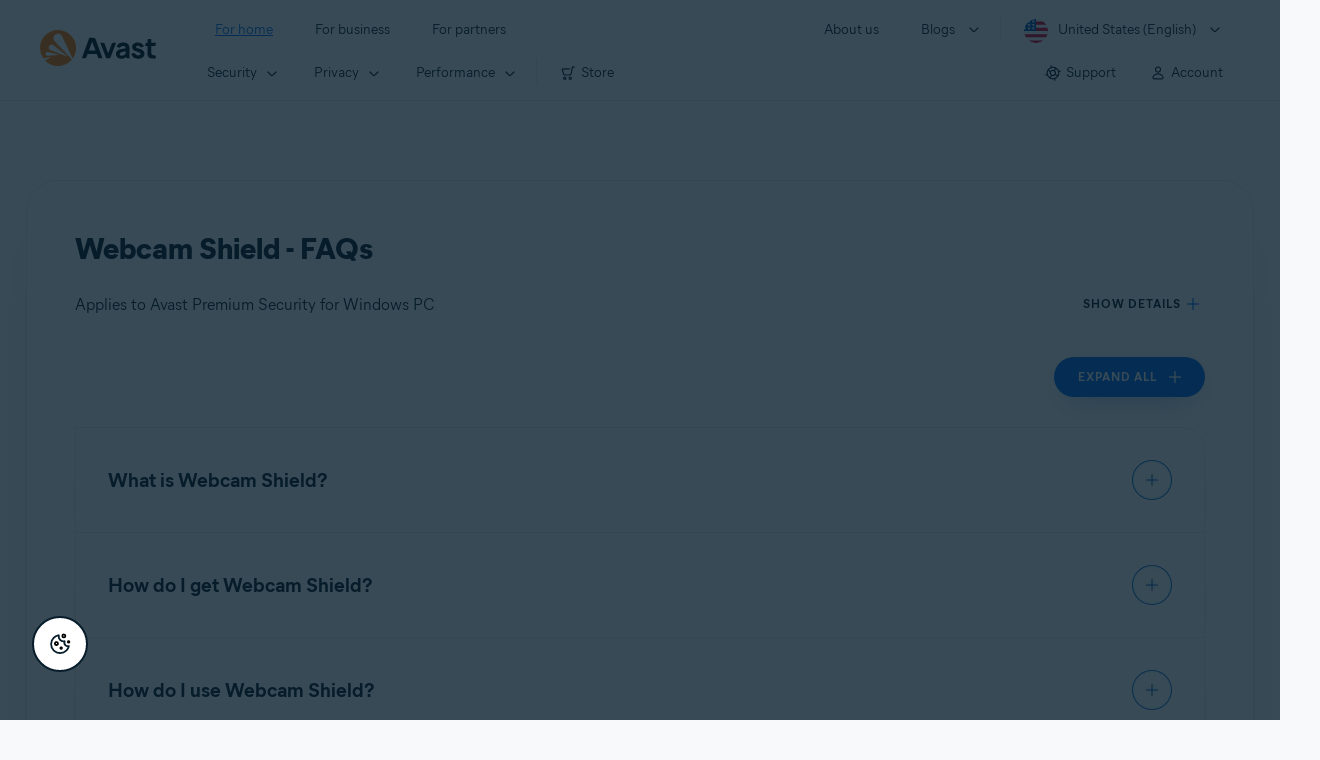

--- FILE ---
content_type: text/html;charset=UTF-8
request_url: https://support.avast.com/en-us/article/antivirus-webcam-shield-faq/
body_size: 51251
content:

<!DOCTYPE HTML>
<html lang="en_US" lang="en">
    <head>
<script src="/static/111213/js/perf/stub.js" type="text/javascript"></script><script src="/faces/a4j/g/3_3_3.Finalorg.ajax4jsf.javascript.AjaxScript?rel=1768675031000" type="text/javascript"></script><script src="/jslibrary/1752551382258/ui-sfdc-javascript-impl/SfdcCore.js" type="text/javascript"></script><script src="/jslibrary/1746634855258/sfdc/IframeThirdPartyContextLogging.js" type="text/javascript"></script><script src="/resource/1744102234000/avast_resources/js/jquery-3.6.1.min.js" type="text/javascript"></script><script src="/static/111213/js/picklist4.js" type="text/javascript"></script><script src="/jslibrary/1686615502258/sfdc/VFState.js" type="text/javascript"></script><link class="user" href="/resource/1744102234000/avast_resources/style/avast_css_core.min.css" rel="stylesheet" type="text/css" /><link class="user" href="/resource/1744102234000/avast_resources/style/avast_css_article.min.css" rel="stylesheet" type="text/css" /><link class="user" href="/resource/1748518006000/avast_automation_resources/css/header.css" rel="stylesheet" type="text/css" /><script src="/jslibrary/1647410351258/sfdc/NetworkTracking.js" type="text/javascript"></script><script>try{ NetworkTracking.init('/_ui/networks/tracking/NetworkTrackingServlet', 'network', '066b0000001WOan'); }catch(x){}try{ NetworkTracking.logPageView();}catch(x){}</script><script>(function(UITheme) {
    UITheme.getUITheme = function() { 
        return UserContext.uiTheme;
    };
}(window.UITheme = window.UITheme || {}));</script><meta HTTP-EQUIV="PRAGMA" CONTENT="NO-CACHE" />
<meta HTTP-EQUIV="Expires" content="Mon, 01 Jan 1990 12:00:00 GMT" />

        <link href="/resource/1631772097000/AVAST_fav_icon" rel="icon shortcut" /><span id="j_id0:j_id2:j_id3:j_id6">
       <script data-script-info="CHEQ Cookie Consent -- Brand: Avast -- Script Type: DEV" src="https://nexus.ensighten.com/symantec/avast_web/Bootstrap.js"></script></span>
    
    <script>
        window.sdl = window.sdl || [];

        window.addEventListener("error", function(e){
            sdl.push({
                system: {
                    error: {
                        code: "",
                        message: e.lineno + " (" + e.colno + ") - " + e.message,
                        type: "script",
                        description: e.filename
                    }
                },
                event: "system.error"
            });
        });
    </script>
    <script src="/resource/1744102234000/avast_resources/js/sdl.min.js"></script>
        <title>Webcam Shield - FAQs | Avast</title>

    
    <script src="/resource/1744102234000/avast_resources/js/avast.min.js"></script>
    
    <script src="/resource/1713355349000/QualtricsJSAvast"></script>
    

    <meta content="text/html; charset=UTF-8" http-equiv="Content-Type" />
    <meta content="width=device-width, initial-scale=1.0" name="viewport" />
    <meta content="telephone=no" name="format-detection" />

    <meta content="A list of frequently asked questions about using Webcam Shield in Avast Premium Security on Windows PC." name="description" />

    
    <meta content="HC-BQFzo6kzQvIaSeSqThgPgILFxvWov4MciSVYc9v0" name="google-site-verification" />

    
    <meta content="Webcam Shield - FAQs | Official Avast Support" property="og:title" />
    <meta content="A list of frequently asked questions about using Webcam Shield in Avast Premium Security on Windows PC." property="og:description" />
    <meta content="/resource/1744102234000/avast_resources/img/avast-logo-social.webp" property="og:image" />

    
        
    <meta content="default-src 'self'; script-src 'self' 'unsafe-eval' 'unsafe-inline' https://static.lightning.force.com/swe34/auraFW/javascript/ZzhjQmRxMXdrdzhvS0RJMG5qQVdxQTdEcXI0cnRHWU0zd2xrUnFaakQxNXc5LjMyMC4y/aura_prod.js https://b.static.lightning.force.com/swe2s.sfdc-cehfhs/auraFW/javascript/VFJhRGxfRlFsN29ySGg2SXFsaUZsQTFLcUUxeUY3ZVB6dE9hR0VheDVpb2cxMy4zMzU1NDQzMi4yNTE2NTgyNA/aura_prod.js https://b.static.lightning.force.com/swe2s.sfdc-cehfhs/auraFW/javascript/THl4S21tS3lfX1VPdk83d1ZYQXI4UUo4d1c2djVyVVc3NTc1a1lKNHV4S3cxMy4zMzU1NDQzMi4yNTE2NTgyNA/aura_prod.js  https://static.lightning.force.com/swe2s.sfdc-cehfhs/auraFW/javascript/c1ItM3NYNWFUOE5oQkUwZk1sYW1vQWg5TGxiTHU3MEQ5RnBMM0VzVXc1cmcxMS4zMjc2OC4z/aura_prod.js https://static.lightning.force.com/swe34.sfdc-cehfhs/auraFW/javascript/c1ItM3NYNWFUOE5oQkUwZk1sYW1vQWg5TGxiTHU3MEQ5RnBMM0VzVXc1cmcxMS4zMjc2OC4z/aura_prod.js https://static.lightning.force.com/swe34.sfdc-cehfhs/auraFW/javascript/eUNJbjV5czdoejBvRlA5OHpDU1dPd1pMVExBQkpJSlVFU29Ba3lmcUNLWlE5LjMyMC4y/aura_prod.js https://znb3hblkjhhpwrz9k-gendigital.siteintercept.qualtrics.com/ https://siteintercept.qualtrics.com/ https://*.salesforceliveagent.com/ https://*.ensighten.com/ https://static3.avast.com/  https://avast.my.site.com/ https://avast.my.salesforce-sites.com/ https://*.avast.com/ https://nortonlifelock.egain.cloud https://*.google-analytics.com   https://*.googletagmanager.com/ https://*.analytics-egain.com/ https://www.gstatic.com/ https://www.google.com     https://enable.customerjourney.com/ https://cdn.cookielaw.org/; object-src 'self' https://*.salesforceliveagent.com https://avast.my.site.com    https://avast.my.salesforce-sites.com https://*.avast.com; style-src 'self' 'unsafe-inline' https://*.salesforceliveagent.com https://avast.my.site.com https://avast.my.salesforce-sites.com https://*.avast.com; img-src 'self' data:  https://avast.file.force.com https://siteintercept.qualtrics.com/ https://*.salesforceliveagent.com https://avast.my.site.com https://avast.my.salesforce-sites.com https://*.avast.com https://cdn.cookielaw.org https://*.google-analytics.com https://*.googletagmanager.com https://www.google.com  https://*.google.com  https://*.google.ad  https://*.google.ae  https://*.google.com.af  https://*.google.com.ag  https://*.google.al  https://*.google.am  https://*.google.co.ao  https://*.google.com.ar  https://*.google.as  https://*.google.at  https://*.google.com.au  https://*.google.az  https://*.google.ba  https://*.google.com.bd  https://*.google.be  https://*.google.bf  https://*.google.bg  https://*.google.com.bh  https://*.google.bi  https://*.google.bj  https://*.google.com.bn  https://*.google.com.bo  https://*.google.com.br  https://*.google.bs  https://*.google.bt  https://*.google.co.bw  https://*.google.by  https://*.google.com.bz  https://*.google.ca  https://*.google.cd  https://*.google.cf  https://*.google.cg  https://*.google.ch  https://*.google.ci  https://*.google.co.ck  https://*.google.cl  https://*.google.cm  https://*.google.cn  https://*.google.com.co  https://*.google.co.cr  https://*.google.com.cu  https://*.google.cv  https://*.google.com.cy  https://*.google.cz  https://*.google.de  https://*.google.dj  https://*.google.dk  https://*.google.dm  https://*.google.com.do  https://*.google.dz  https://*.google.com.ec  https://*.google.ee  https://*.google.com.eg  https://*.google.es  https://*.google.com.et  https://*.google.fi  https://*.google.com.fj  https://*.google.fm  https://*.google.fr  https://*.google.ga  https://*.google.ge  https://*.google.gg  https://*.google.com.gh  https://*.google.com.gi  https://*.google.gl  https://*.google.gm  https://*.google.gr  https://*.google.com.gt  https://*.google.gy  https://*.google.com.hk  https://*.google.hn  https://*.google.hr  https://*.google.ht  https://*.google.hu  https://*.google.co.id  https://*.google.ie  https://*.google.co.il  https://*.google.im  https://*.google.co.in  https://*.google.iq  https://*.google.is  https://*.google.it  https://*.google.je  https://*.google.com.jm  https://*.google.jo  https://*.google.co.jp  https://*.google.co.ke  https://*.google.com.kh  https://*.google.ki  https://*.google.kg  https://*.google.co.kr  https://*.google.com.kw  https://*.google.kz  https://*.google.la  https://*.google.com.lb  https://*.google.li  https://*.google.lk  https://*.google.co.ls  https://*.google.lt  https://*.google.lu  https://*.google.lv  https://*.google.com.ly  https://*.google.co.ma  https://*.google.md  https://*.google.me  https://*.google.mg  https://*.google.mk  https://*.google.ml  https://*.google.com.mm  https://*.google.mn  https://*.google.com.mt  https://*.google.mu  https://*.google.mv  https://*.google.mw  https://*.google.com.mx  https://*.google.com.my  https://*.google.co.mz  https://*.google.com.na  https://*.google.com.ng  https://*.google.com.ni  https://*.google.ne  https://*.google.nl  https://*.google.no  https://*.google.com.np  https://*.google.nr  https://*.google.nu  https://*.google.co.nz  https://*.google.com.om  https://*.google.com.pa  https://*.google.com.pe  https://*.google.com.pg  https://*.google.com.ph  https://*.google.com.pk  https://*.google.pl  https://*.google.pn  https://*.google.com.pr  https://*.google.ps  https://*.google.pt  https://*.google.com.py  https://*.google.com.qa  https://*.google.ro  https://*.google.ru  https://*.google.rw  https://*.google.com.sa  https://*.google.com.sb  https://*.google.sc  https://*.google.se  https://*.google.com.sg  https://*.google.sh  https://*.google.si  https://*.google.sk  https://*.google.com.sl  https://*.google.sn  https://*.google.so  https://*.google.sm  https://*.google.sr  https://*.google.st  https://*.google.com.sv  https://*.google.td  https://*.google.tg  https://*.google.co.th  https://*.google.com.tj  https://*.google.tl  https://*.google.tm  https://*.google.tn  https://*.google.to  https://*.google.com.tr  https://*.google.tt  https://*.google.com.tw  https://*.google.co.tz  https://*.google.com.ua  https://*.google.co.ug  https://*.google.co.uk  https://*.google.com.uy  https://*.google.co.uz  https://*.google.com.vc  https://*.google.co.ve  https://*.google.co.vi  https://*.google.com.vn  https://*.google.vu  https://*.google.ws  https://*.google.rs  https://*.google.co.za  https://*.google.co.zm  https://*.google.co.zw  https://*.google.cat; frame-src 'self' https://www.googletagmanager.com https://gendigital.qualtrics.com https://*.salesforceliveagent.com https://avast.my.site.com https://www.google.com https://avast.my.salesforce-sites.com https://*.avast.com https://*.avg.com https://www.gstatic.com/ https://*.g.doubleclick.net https://*.analytics.google.com https://www.google.com https://*.analytics-egain.com https://*.sandbox.my.salesforce-sites.com https://*.avast.com https://fonts.gstatic.com/;  connect-src 'self' https://siteintercept.qualtrics.com/ https://*.salesforceliveagent.com https://avast.my.site.com https://avast.my.salesforce-sites.com https://*.avast.com https://nortonlifelock.egain.cloud https://cdn.cookielaw.org https://*.ensighten.com https://*.google-analytics.com https://analytics.google.com https://*.analytics.google.com https://*.googletagmanager.com https://*.g.doubleclick.net https://www.google.com https://*.analytics-egain.com https://enable.customerjourney.com/  https://*.google.com https://*.google.ad  https://*.google.ae  https://*.google.com.af  https://*.google.com.ag  https://*.google.al  https://*.google.am  https://*.google.co.ao  https://*.google.com.ar  https://*.google.as  https://*.google.at  https://*.google.com.au  https://*.google.az  https://*.google.ba  https://*.google.com.bd  https://*.google.be  https://*.google.bf  https://*.google.bg  https://*.google.com.bh  https://*.google.bi  https://*.google.bj  https://*.google.com.bn  https://*.google.com.bo  https://*.google.com.br  https://*.google.bs  https://*.google.bt  https://*.google.co.bw  https://*.google.by  https://*.google.com.bz  https://*.google.ca  https://*.google.cd  https://*.google.cf  https://*.google.cg  https://*.google.ch  https://*.google.ci  https://*.google.co.ck  https://*.google.cl  https://*.google.cm  https://*.google.cn  https://*.google.com.co  https://*.google.co.cr  https://*.google.com.cu  https://*.google.cv  https://*.google.com.cy  https://*.google.cz  https://*.google.de  https://*.google.dj  https://*.google.dk  https://*.google.dm  https://*.google.com.do  https://*.google.dz  https://*.google.com.ec  https://*.google.ee  https://*.google.com.eg  https://*.google.es  https://*.google.com.et  https://*.google.fi  https://*.google.com.fj  https://*.google.fm  https://*.google.fr  https://*.google.ga  https://*.google.ge  https://*.google.gg  https://*.google.com.gh  https://*.google.com.gi  https://*.google.gl  https://*.google.gm  https://*.google.gr  https://*.google.com.gt  https://*.google.gy  https://*.google.com.hk  https://*.google.hn  https://*.google.hr  https://*.google.ht  https://*.google.hu  https://*.google.co.id  https://*.google.ie  https://*.google.co.il  https://*.google.im  https://*.google.co.in  https://*.google.iq  https://*.google.is  https://*.google.it  https://*.google.je  https://*.google.com.jm  https://*.google.jo  https://*.google.co.jp  https://*.google.co.ke  https://*.google.com.kh  https://*.google.ki  https://*.google.kg  https://*.google.co.kr  https://*.google.com.kw  https://*.google.kz  https://*.google.la  https://*.google.com.lb  https://*.google.li  https://*.google.lk  https://*.google.co.ls  https://*.google.lt  https://*.google.lu  https://*.google.lv  https://*.google.com.ly  https://*.google.co.ma  https://*.google.md  https://*.google.me  https://*.google.mg  https://*.google.mk  https://*.google.ml  https://*.google.com.mm  https://*.google.mn  https://*.google.com.mt  https://*.google.mu  https://*.google.mv  https://*.google.mw  https://*.google.com.mx  https://*.google.com.my  https://*.google.co.mz  https://*.google.com.na  https://*.google.com.ng  https://*.google.com.ni  https://*.google.ne  https://*.google.nl  https://*.google.no  https://*.google.com.np  https://*.google.nr  https://*.google.nu  https://*.google.co.nz  https://*.google.com.om  https://*.google.com.pa  https://*.google.com.pe  https://*.google.com.pg  https://*.google.com.ph  https://*.google.com.pk  https://*.google.pl  https://*.google.pn  https://*.google.com.pr  https://*.google.ps  https://*.google.pt  https://*.google.com.py  https://*.google.com.qa  https://*.google.ro  https://*.google.ru  https://*.google.rw  https://*.google.com.sa  https://*.google.com.sb  https://*.google.sc  https://*.google.se  https://*.google.com.sg  https://*.google.sh  https://*.google.si  https://*.google.sk  https://*.google.com.sl  https://*.google.sn  https://*.google.so  https://*.google.sm  https://*.google.sr  https://*.google.st  https://*.google.com.sv  https://*.google.td  https://*.google.tg  https://*.google.co.th  https://*.google.com.tj  https://*.google.tl  https://*.google.tm  https://*.google.tn  https://*.google.to  https://*.google.com.tr  https://*.google.tt  https://*.google.com.tw  https://*.google.co.tz  https://*.google.com.ua  https://*.google.co.ug  https://*.google.co.uk  https://*.google.com.uy  https://*.google.co.uz  https://*.google.com.vc  https://*.google.co.ve  https://*.google.co.vi  https://*.google.com.vn  https://*.google.vu  https://*.google.ws  https://*.google.rs  https://*.google.co.za  https://*.google.co.zm  https://*.google.co.zw  https://*.google.cat" http-equiv="Content-Security-Policy" />

    <link href="/resource/1631772097000/AVAST_fav_icon" rel="icon" type="image/svg+xml" />

    <meta content="HDvQENtB3klaadSqitR6HB5oN6t2gzFY-aT5vaRSdkQ" name="google-site-verification" />
        <link href="https://support.avast.com/en-us/article/antivirus-webcam-shield-faq/" rel="canonical" />
                <link href="https://support.avast.com/en-us/article/antivirus-webcam-shield-faq/" hreflang="en-us" rel="alternate" />
                <link href="https://support.avast.com/en-ca/article/antivirus-webcam-shield-faq/" hreflang="en-ca" rel="alternate" />
                <link href="https://support.avast.com/en-gb/article/antivirus-webcam-shield-faq/" hreflang="en-gb" rel="alternate" />
                <link href="https://support.avast.com/en-au/article/antivirus-webcam-shield-faq/" hreflang="en-au" rel="alternate" />
                <link href="https://support.avast.com/en-za/article/antivirus-webcam-shield-faq/" hreflang="en-za" rel="alternate" />
                <link href="https://support.avast.com/en-ae/article/antivirus-webcam-shield-faq/" hreflang="en-ae" rel="alternate" />
                <link href="https://support.avast.com/en-id/article/antivirus-webcam-shield-faq/" hreflang="en-id" rel="alternate" />
                <link href="https://support.avast.com/en-in/article/antivirus-webcam-shield-faq/" hreflang="en-in" rel="alternate" />
                <link href="https://support.avast.com/en-my/article/antivirus-webcam-shield-faq/" hreflang="en-my" rel="alternate" />
                <link href="https://support.avast.com/en-nz/article/antivirus-webcam-shield-faq/" hreflang="en-nz" rel="alternate" />
                <link href="https://support.avast.com/en-ph/article/antivirus-webcam-shield-faq/" hreflang="en-ph" rel="alternate" />
                <link href="https://support.avast.com/en-sg/article/antivirus-webcam-shield-faq/" hreflang="en-sg" rel="alternate" />
                <link href="https://support.avast.com/fr-fr/article/antivirus-webcam-shield-faq/" hreflang="fr-fr" rel="alternate" />
                <link href="https://support.avast.com/fr-ca/article/antivirus-webcam-shield-faq/" hreflang="fr-ca" rel="alternate" />
                <link href="https://support.avast.com/fr-be/article/antivirus-webcam-shield-faq/" hreflang="fr-be" rel="alternate" />
                <link href="https://support.avast.com/fr-ch/article/antivirus-webcam-shield-faq/" hreflang="fr-ch" rel="alternate" />
                <link href="https://support.avast.com/cs-cz/article/antivirus-webcam-shield-faq/" hreflang="cs-cz" rel="alternate" />
                <link href="https://support.avast.com/cs-sk/article/antivirus-webcam-shield-faq/" hreflang="cs-sk" rel="alternate" />
                <link href="https://support.avast.com/de-de/article/antivirus-webcam-shield-faq/" hreflang="de-de" rel="alternate" />
                <link href="https://support.avast.com/de-ch/article/antivirus-webcam-shield-faq/" hreflang="de-ch" rel="alternate" />
                <link href="https://support.avast.com/es-es/article/antivirus-webcam-shield-faq/" hreflang="es-es" rel="alternate" />
                <link href="https://support.avast.com/es-ar/article/antivirus-webcam-shield-faq/" hreflang="es-ar" rel="alternate" />
                <link href="https://support.avast.com/es-cl/article/antivirus-webcam-shield-faq/" hreflang="es-cl" rel="alternate" />
                <link href="https://support.avast.com/es-co/article/antivirus-webcam-shield-faq/" hreflang="es-co" rel="alternate" />
                <link href="https://support.avast.com/es-us/article/antivirus-webcam-shield-faq/" hreflang="es-us" rel="alternate" />
                <link href="https://support.avast.com/es-mx/article/antivirus-webcam-shield-faq/" hreflang="es-mx" rel="alternate" />
                <link href="https://support.avast.com/it-it/article/antivirus-webcam-shield-faq/" hreflang="it-it" rel="alternate" />
                <link href="https://support.avast.com/ru-ru/article/antivirus-webcam-shield-faq/" hreflang="ru-ru" rel="alternate" />
                <link href="https://support.avast.com/ru-ua/article/antivirus-webcam-shield-faq/" hreflang="ru-ua" rel="alternate" />
                <link href="https://support.avast.com/ru-kz/article/antivirus-webcam-shield-faq/" hreflang="ru-kz" rel="alternate" />
                <link href="https://support.avast.com/nl-nl/article/antivirus-webcam-shield-faq/" hreflang="nl-nl" rel="alternate" />
                <link href="https://support.avast.com/nl-be/article/antivirus-webcam-shield-faq/" hreflang="nl-be" rel="alternate" />
                <link href="https://support.avast.com/pl-pl/article/antivirus-webcam-shield-faq/" hreflang="pl-pl" rel="alternate" />
                <link href="https://support.avast.com/pt-br/article/antivirus-webcam-shield-faq/" hreflang="pt-br" rel="alternate" />
                <link href="https://support.avast.com/pt-pt/article/antivirus-webcam-shield-faq/" hreflang="pt-pt" rel="alternate" />
                <link href="https://support.avast.com/ja-jp/article/antivirus-webcam-shield-faq/" hreflang="ja-jp" rel="alternate" />
            <link href="https://support.avast.com/en-us/article/antivirus-webcam-shield-faq/" hreflang="x-default" rel="alternate" />

    
    <link crossorigin="anonymous" href="https://www.google-analytics.com/" rel="preconnect" />
    <link crossorigin="anonymous" href="https://www.googletagmanager.com/" rel="preconnect" />

    
    <script>(function (w, d, s, l, i) {            
w[l] = w[l] || []; w[l].push({                
'gtm.start':
                    new Date().getTime(), event: 'gtm.js'            
}); var f = d.getElementsByTagName(s)[0],
                j = d.createElement(s), dl = l != 'dataLayer' ? '&l=' + l : ''; j.async = true; j.src =
                    'https://www.googletagmanager.com/gtm.js?id=' + i + dl; f.parentNode.insertBefore(j, f);
        })(window, document, 'script', 'sdl', 'GTM-WPC6R3K');</script>
    

    <script>
        sdl.push({
            session: {
                countryCode: "US",
                secChUa: function () { return navigator.userAgentData !== undefined && navigator.userAgentData.brands.length > 0 ? navigator.userAgentData.brands : [] }(),
                platform: 'MAC_OS',
                mobile: 'false'
            },
            server: {
                provider: "Salesforce",
                platform: "web",
                env: "prod",
                dataCenter: "-",
                sdlVersion: "2021-05-05/v1"
            },
        });

        var a = new URLSearchParams(window.location.search)

        const kbParams = (function (data) {

            var result = 'no categories selected';
            try {

                if (Array.isArray(data) === false || data.length === 0) return ''; // Check if the received data is in array and if 
                const resultObj = {
                    'xm_journey': 'N/A',
                    'product': 'N/A',
                    'article_type': 'N/A',
                    'user_group': 'N/A'
                }; // default

                const dataCategories = {
                    'xm_journey': [],
                    'product': [],
                    'article_type': [],
                    'user_group': []
                }
                data.forEach(category => {

                    if (category.length < 2) return; // Ignore if first element is not 'Data Categories' or the array length is less
                    const key = category[0].toLowerCase().replace(/\s+/g, '_'); // Format key
                    category.shift()
                    dataCategories[key].push(category)
                });


                for (var cat in dataCategories) {

                    var firstCategory = ''
                    var br = 1
                    dataCategories[cat].forEach(dataCategory => {
                        if (br === 0) return
                        if (dataCategory.length === 1 || dataCategory.length === 2) {
                            if (dataCategory.length == 2) {
                                if (!firstCategory || (firstCategory && dataCategory[0].indexOf(firstCategory) > -1)) {
                                    resultObj[cat] = dataCategory.join(' > ')
                                    br = 0
                                }
                            } else {
                                firstCategory = dataCategory[0]
                                resultObj[cat] = dataCategory[0]
                            }
                        }

                    })
                }

                result = resultObj['xm_journey'] + '--' + resultObj['product'] + '--' + resultObj['article_type'] + '--' + resultObj['user_group'];
                return result;
            } catch (err) {
                return 'categorization failed'
            }


        })([['Product', 'Device Protection', 'Device Security'], ['XM Journey', 'Onboard & Use', 'Feature Usage'], ['Article Type', 'FAQ', 'User queries']])


        sdl.push({
            event: "screen",
            screen: {
                location: {
                    url: window.location.search ? function (a) {
                        for (var b = ["ASWPARAM", "aswparam", "_ga"], c = 0; c < b.length; c++) a["delete"](b[c]);
                        return window.location.host + window.location.pathname + "?" + a.toString()
                    }(a) : window.location.host + window.location.pathname,
                    woParams: window.location.host + window.location.pathname,
                    protocol: window.location.protocol.replace(":", ""),
                    path: window.location.pathname,
                    hostname: 'support.avast.com',
                    hash: window.location.hash,
                    params: window.location.search ? Object.fromEntries(a) : {}
                },
                locale: 'en-us',
                screenCategory: 'support',
                title: document.title,
                type: 'support Article'.toLowerCase(),
                name: 'antivirus-webcam-shield-faq',
                lineOfBusiness: 'Consumer',
                screenId: '',
                kbCategories: {
                        brand: ''.includes(';')
                            ? ''.split(';').map(p => p.trim())
                            : [''],
                        userjourney: '',
                        platforms: ''.includes(';')
                            ? ''.split(';').map(p => p.trim())
                            : [''],
                        subscription: ''.includes(';')
                            ? ''.split(';').map(p => p.trim())
                            : [''],
                        "categories": kbParams
                }
            }
        });
        if (true) {
            function removeUnwantedParamsFromLink(a) {
                var b = window.location.hash,
                    c = new URL(a),
                    d = new URLSearchParams(c.search),
                    e = ["ASWPARAM", "aswparam", "_ga"];
                c.search = "";
                for (var f = c.toString().split("#")[0], g = 0; g < e.length; g++) d["delete"](e[g]);
                return f + "?" + d.toString() + b
            }

            window.addEventListener('DOMContentLoaded', (event) => {
                var elements = document.querySelectorAll('a.dl.external-link');
                for (var i = 0; i < elements.length; i++) {
                    elements[i].addEventListener('click', function (event) {
                        sdl.push({
                            "user": {
                                "download": {
                                    "products": [
                                        {
                                            campaign: '',
                                            campaignMarker: '',
                                            sku: '',
                                            maintenance: 0,
                                            seats: 1,
                                            quantity: 1,
                                            currencyCode: "USD",
                                            category: "Consumer",
                                            price: 0,
                                            tax: 0,
                                            brand: "avast",
                                            link: removeUnwantedParamsFromLink(event.target.href),
                                            offerType: "download",
                                            localPrice: 0,
                                            localTax: 0
                                        }
                                    ]
                                }
                            },
                            "event": "user.download.products"
                        });
                    });
                }
            });
        }
    </script>

    
    <script>
    /*! Declare GTM dataLayer */
    window.dataLayer = window.dataLayer || [];
    /*! Dimensions to dataLayer */
    dataLayer.push({
        'contentLocale': 'en-us', // Replace with correct language locale
        'pageName': 'Avast Support',
        'contentGroup': '(other)',
  "articleProductCategory" : [ "Avast Premier" ],
  "articleType" : [ "Basic Usage" ]

    });
    </script>
        
    
    <script>(function(w,d,s,l,i){w[l]=w[l]||[];w[l].push({'gtm.start':
    new Date().getTime(),event:'gtm.js'});var f=d.getElementsByTagName(s)[0],
    j=d.createElement(s),dl=l!='dataLayer'?'&l='+l:'';j.async=true;j.src=
    'https://www.googletagmanager.com/gtm.js?id='+i+dl;f.parentNode.insertBefore(j,f);
    })(window,document,'script','dataLayer','GTM-K6Z7XWM');</script>
    

    <script type="application/ld+json">
        {
            "@context": "https://schema.org",
            "@type": "Organization",
            "url": "https://www.avast.com/",
            "logo": "/resource/1744102234000/avast_resources/img/avast-logo-social.webp"
        }
    </script>
     <body>
          <div id="ZN_b3HblKJHhPwrz9k"></div>
    </body>
        
        <link crossorigin="anonymous" href="https://static.avast.com" rel="preconnect" />
        
        <script src="/resource/1744102234000/avast_resources/js/article-scripts.min.js"></script>
    </head>
    <body class="en-us first-menu-for-home">
<form id="j_id0:j_id40" name="j_id0:j_id40" method="post" action="/avast_article" enctype="application/x-www-form-urlencoded">
<input type="hidden" name="j_id0:j_id40" value="j_id0:j_id40" />
<script id="j_id0:j_id40:j_id41" type="text/javascript">anchorToCtrl=function(anchorParam){A4J.AJAX.Submit('j_id0:j_id40',null,{'similarityGroupingId':'j_id0:j_id40:j_id41','oncomplete':function(request,event,data){hideLoadingbarOnBackendIsDone();},'parameters':{'anchorParam':(typeof anchorParam!='undefined'&&anchorParam!=null)?anchorParam:'','j_id0:j_id40:j_id41':'j_id0:j_id40:j_id41'} } )};
</script><span id="j_id0:j_id40:dummyPanel"></span><div id="j_id0:j_id40:j_id502"></div>
</form><span id="ajax-view-state-page-container" style="display: none"><span id="ajax-view-state" style="display: none"><input type="hidden"  id="com.salesforce.visualforce.ViewState" name="com.salesforce.visualforce.ViewState" value="i:[base64]/e5pRQjwJLnA19Ra4Q7rhE9TrInYn5dbtw5Hmoi3DKUJ2d8FhLqRrr9+5/JJvFkwKuquFbYOj08xory3gTVuetE1zzyWcnb0Cnhn0yqPiXJpPAYXgT6v3/aUNTzivsPiM4F4ANONVRfqKziMo45qF4CdUxrj1YmzOlSHDxaNeT9RFNR37kbJ989mRImX5gsY30+r2JYkZVJKcB4QJL/CsML1W3YzYJQexhlD0DRXktiySU64nC0uGZwcGOs2jtmLAT+lo7tE9PWpMNRn/Kqccf/4Nc7DKoakxD2g9DNBXJZ7Y+U+Hr3sFv+PGkloCaBwbKPMlGKxcQ/xOHBybsiDHQXoACJqrkf3RLoQVQstzAElZLaJNhst5qiBtmkmFBxwBtuk9r3c4V83syuoi1O1aRq/TwhJWhqUChwylbtDgU+vnhCZKepttRM3ciC663QJlBs0DQtWeA//IYgYa5osGnllVpxydpn2ipszgBRidnQYlaP5L/KFDiGQzxGSIGcpiJrTGQlkmPYsCSQCdUo4OC7UfcDa1vOuH/r2SgtWJnfBmWCzIX8NBhaFbAFHMb/Res5jNfOSXUkDVIzfAjYaZ7pQFDAeuAiK1aPIEODibts7/Bv7JySRSMhHRHRKwoc1LWmGmOqcIAgPBm9eOGTU5FYH5fWZuuITGiMQNfou8LqP4WCSJ9JP7ImGDyTpt2Jg6dyLucpsU3z1nUUBp3aQqWIb58tA58afRzX0RdPnUjNOMY8yOi/[base64]/+6UKyx1fvZStCrtESfUpzzLKeh1jWDADc0TciMLqYgEAe5tDdusTPclKRQsHeODWWAZP+oriGT7BHF1AG+JuPFPbf+pm3WhdnXWMi+/kTzcD2z586abFMLtLlhMdOuNsRO7otWsN2lRb4UtHAjwU8FCQZoTYblyGdxlL6ROmyHwtLSoOY9zAgcL5bZG+HH7GGRDleb9Ln7b9bnN8TzzJHT4WiU1ASyvmyFMbwgLDoyIwKylrOkxPWe71o0bnhiQdXvWq3lbS7NA/[base64]/0NevAN4svEaAEt7CsJw3lHtMCPWax1P3xSOdy24Z8T+68kDVeeQWrxcSF3V8wW3TOo2VY1KzDvZeTDxVG0BLbSjHw3GH7fR6EEap+SCeGsCvVRN9iW0A1By22WgC/xtO4hX/u++V6cfs2kQV+/9a1fWbNhKbpf00QEqTpJkH/HLJ2/qMl6sE93mElLmkWvh4Jm+Nqx3cyknrn0ZWOQSf2mvF9b7/H1rSyqv7w6OPmPzCOz/sKR50yQ2LEWvhgLEWJ0xTXqk5eue6i2HkD6rfEadcpfvqxnzcB8IHVbSLuoQWrsDdKqT7niECUESUJDPNtOT/KjGiXtrDMsQ6RMdUMJbfSXWeJzbmFTmiPnZ+qruRit44fNbZMwubVgaBReip6PgMyimdowcFwVLpvu5h4l/MAYu96qABfMonxBs3/C4UzrVYe4EHp2B8P0McJTx1jsy3fiGmUuTHPGHrtH85RqpXQbWmo/yoPNIQb6dkADjzXDnXICdkpSS/OK9yTWHJxP8xSdaEfPm0l0DBnTCQSu31W7MHCXRUgq+I6iAxrwh8VMdJq3lDyq4DA+3o+/yA9mfmQa8Bg2V73tTBR+aUtphhQEIzzmWkJ9NBRJO1lUkKlyDpWjMkoDiG8T4IDJQgFNEyBw8jBlnA/5p1U5BzsuL+of0dmfqvCN0DzNW+PopO6D0GuQbRR1c5fsTts9pniT3+3EVh7q7q/u8NrC+e9T8fv/gQeQZiB1BH8JQD7DCca26yo9ESGHVDw4G0oej9vNv4svvAGfQe5CI3APma040IKCKcPEB5MQGhSP4nVmV0y/kIDYkPxofTEsbnUVZnDDVI6Fe+oShnqjMP9GKvQqHmi7bN0UuKRROPq/r/45TW2QoRcqZyg876Ys4Azr/XMA2yTGZXKx3F/AZrF0xOCnETRKuKVeV3dMlNVDcO2CqSPFxN9HtC2i9oGtwqc+GmZyH1WMBqDX3r0kEp8LoxfuQz2VIKKSgSSW0uN0i0AvBgCWT15vp7aksjUVtS7bjDwJfX+/3PucDFwSEw4ATuEej4BAZIzaN1/RhqOMBADWy+xnFihyXN6YyMwYGPukdLp9HNf9o2GEhHqREO/v7aokgnTR5IceiKvQ/WjGtA5dJuwho0Ym0bZrSHQg1+F8J40+gyg4byOohJyBAUUBC83dmulYFqmVV+ZtKG28tI/NZhSpN/khcXnsW/4Pj1bZH/KjMuB3bqw79R/L6P575jZAk+5AqlAZmJE+Dy8jRvUCuB70kmb7wHzA+4lj8KjLYMd4v4PxjlBYshVSIdNnJ92FkKKJBqW5QS9juDvJ/Yn2G8AYl9ZA0elZ7a6t3t9UlO68yrTeDNG910NXdn+TrI2ul1zpyJBFskCHnPnmNq/rZftpWbGHKuxxUJ1H1xPU24oIR0ojbjYcyofpJUals/XXWd4KQI3drtvTPV7The8aZMj6LdXYf2IvFitQGpB7NzdNg8TLG5WhZee9TvvfSMaJdtjOmlsihsP41OlSP6LIwbZh+6D4UoMSuhDg9Wem2otNe4kiZ1JdHxgQobZLdTJ5rZX7akZzcZekgDwiZq7V6gmPDsJE+83x2pzf1vmlA1bjiUbzjlUN4lwxeA2wQzUS57gq//FIwMvN37rozsEKmbUoavQ9Wq4teEKM9Jr4Ex8mrvhBydw0GJJHR2ylRWRZDLmZo7SGvLFHL8QEur0v0yKFQRagVVRUVF7JxrUu1eEgky2czRGR0ZfoUcx8M6prXiGAXQrhAWDAlcsuwoQEmNJ/V/hVbONHr2R0yUKRiyX08/YJlrxKe4rIAWf3YmfFhPdb7cxsUM0e3LsjKbOeeEP7NG8TiusBowislWMSmgcG9seN3Xo0RScD5c0UVeu/6DTGHnfjC6JaB0X5nG6owFQSpsiVnkegLkBmfwF1sClFpqypR8WNPqoxuynlnkzUY+Aeih7J6INKav6tbzWa5J8JpPVKrRfL3EC4O5F6Si6TWrsLiBAX356cHYXWsWAD5A/PrOdrwq9uA/YVkZONL+N2zqF+eo+ZrAoGOWvaondcyj24E4MN8cQpl8qp5CPuDRaenkM9N3/Set/b7GvBkfe5BSS4SqXa6WC90fVQTCIVAdIfYRyv2UcoGqSGCC5VXyVPflaip1A3EGBtJ8ivEXTNnn7y+PIrVJ/Q9JajYy25K2UQui0KVNguTJ46MPXFaHczOIGXdmUqYYIvgu3iSpqRHPIhkwC/j3vuclHt0XSQKKZg/8fTCBzt6SKHGwf2goNQc7JpJGNW51u0qj2NCujt0ONjyuwPEoHUVNt/Vf4KeIHmQESQ7FKVubdu2m5Nt/rIYjpQ9FfMzFFINIXgaNmNxcrxo+L9q7tp0b65AdRm+BN9cTHjkfCqxv/MJ5EUuNC1PHiDQOFGQ8nWvJT/0z0rsuiO1dziB+s9J30Y65BLzICR9/uk0EBRap1KiQMWBEWbVNic5wozXFRk/3culgrw0SKRIAsD7ecfv0Mo2BMCeQyl+lJjrj7vEU9e7Ze52F/zuwRWSnfNifzlmdyMfCTMudeY7xb3qW1t7EtGgmQtvak0MLKZ4LWKgTpCGAeJQOaOZAOMejMmEU84I60KWrLy9SRZkRaL2ez6PpJihs/IYcisdshpJtLrQLe+VOD7xtT7mPh13UK7ro1YCsAxsqNYN5ViEv+DNeg9bfSc8HtbBS522eU4yMh+47AS5DXOSxyhKlqszarWOe/suY0Occ6pem6BShc2UKLOSWEcdoQrCxZx3ukNmWOxTkxMB0EMhIWboFvGxcPR9ixD7RaXhuyHFXDeamFgU8mwlijdgM9he3XvsTsFnL/sYB4Qf5jjwhj9uftQANyg6/BxS56zjKvGAafFkW7qy+Ed3UNLaGJCIe+LT+R5NoHaJZPuoHLSNCq8mCnwWNS8cZPhTOXWzNpqEsD/MlFJ7DGlvXPjJA7OCsRhovhphyyqH7ul4Xf3jWj3skump0Wab8HQbHkqqC33uIr0ZI7NX00GFUThcd12yOmpVeL2i9Zw/570kWIiiPXi7Fp+au0TIBNcfE7OVYQcL/qq3kEJBLK6yhikLISfVKCMedmJVDU2rlimipDp9M8X268hupKLyIW+0Ldr/[base64]/cj4seJQW3JZqC02jC0ZaC5p/67tevyB8fZkvDYE21AYJ62iLzdGxFFeOTnzeCUkhwhYWnxQfCvPHoQ76jjZjj80fKjgfCPQM/[base64]/ssEfEagbhD9l7yeCrgmKIVfBbxi/ZOwOj8Dgo3uzeLt5xMJRWdjG/wxGm3ehu3yPnbiQ4XKa2vnTimcHmG4R5odMFN3CtSSygnLsDGQLA+p3wPDe8MF7rR8Rju2gW5pMu9pnFnG9DfL3GLkWgx4qFXrISdipGVi39xh7NlrlBbFp0rKSNPvBIvI5l87m+1bQ2z/AW5rIdorNabCllDd90x/m4R/66CnzT7ckJekOf1U07NawAFIt2F831cYZmntH6WbuoaboXERra4EG+dOAJCUuxgsMNaecOpz/MpyjP3UY7mmOMmB3maeQ5qt8Qr0nlhN1oWOD2XSzRhmT4eBIoGxMXCB4Np2ESubIireWsviBy3wDR8ULFx5N/vDUivyEavg2k8Kfj/G6MsW4Zerbhe33aGA9IEhEkkjHlHIaeSTgPKB1H/Dn0Tc5ZU7DOZENe/5Tp+oxLhkBHTl2AUwa9+YhUj6UrKDkXtk3xi07MgFkAn4KLdtkhT9Kl4LnwQtguF7syTj0/VmkT2OdKBhh7UAfUd+XVKesXMdMby/tZ/f+Ds8jieXNYQtN8eMjQXX9muZ0tC6yeOd50RJ7/pC1ryrIyA64AB6Gowsn4NTfYcTQAKdkxvDKb+WGRWs3yfcmi2n5c5UaBpU/Y3C79rOTw36uFx6ky9lGUxyw8rx/zg5FftkzFuqnMZboes8lPsYBhXAxlqB4KITK70iW+++qnJnb6rv9lqsG5eYwBagaVKIwC9ShmxURV348VYt7O4SJ+bMsYqWxFr2woGIFEljfa4I5Lq72Xw3Q58mJr5wxu6i7OugjYvpNUHeLO+PdF5y2tyDTtFoSPM7zyTMAyBBsjcAsqfGxI9gSfJ/PfsdwFFOJ90UunT59WDLuQkSUc37luAiC7onrII1hniJD0ZoYPy6Oq9oiJNC65Io0kaii0SZi8VCXhKwF28JHV8lAeKxpnYsE88cn4cRbMdCxHM11TyT9RqtkFtKrb8kLNsFBDdHtUe7uHCh1lMonizGpuEkfEO+3x22THSwNrT+mggRfL9QS/hbRIu1PYLWNfMQeaBxKYb8EKKEU5v08K9zpYYX+G0uLRA54NStOV2BnfPALnewMeJLXhhGh+IMJCLlI+kTEQv99imbcRDBi/RCEVU/V9kU7Zu8Gaa5FObNgAn86TOe/glsIiauKE+hjI5/PF7HGcnmOpCct/T1KSggLmuob4RsbcTJdikx3PcLS+NO6qcw9Zxf6iR+2ArijWdeXap5Vu5IOM76MRB9K+VVTj7qXXT+Iypqy8zGfY82yYzn0Iv/l1geIRCnTR5Hg7kLbkyUkDdkzddDGmdLuRziztEBC5VzWe282x7ZKgr/NAMpDlUWpZKs7fPTpN+jPcUFxVUbcm9bfjo/oYPESNGrhStMc2t8V1sy9remDSpovX04n4dZApTuSpYGTiVnm3s3jjnN+VjIlR4KZINHb/A48bLQSapBZjlvqEdznR4PVw1DGEkS7lLlf7YvaNuCjJI6YnLxY6CSYNOPbfB96cPH3tM1lG/3u31C4NXIDgh/dxBlL7MML4oxxMqiZF7BIHYvC+5WP21kgV9usUT9KosKfPGnY1xkSnIt+eoZEZN0P73krIHtg8sDMuQFTJogu9LnA3/b2D1H3PNeW9LRzAW3KFUL727Wo5b0pAR1sYx2dGEFkyvBQVfsNdqVr7FJPYm+Dl0mABKqZ/NZI8iiDp43MnEDp31hOKiC5oXeeuGPqfb94LVCLjt2zcpQpMwl7fAtsm0KSTnVnpjv7MMDI0wQFjXIxoVT6kSvmfKmm8jaySCnQ1K17+1vy4Bna8f4YfMB1OEvd6arUcetQAVj0psskhBx2onrZl/NDNp8DacDuf22Hd9qFU/zqc5flC6Q2jGm6G/1f/cgbyXAasaCcsFViLHe0Q1EmYr+26YdhTtJ3kFpNLdqqUMEahRFM0VlUW8uqLVKkY4Iqo2S5SfyI8DnI6DLmssQqFU5zfpvcZx+TRWjr31xzOfgQFVZDUbXBQLocqzjxiafCRYb5GcYHb8Q+1u8qnHIN/[base64]/a/lnjz8dJDAXEsox/OCDhAL0Mv3jr4Iqea+dcXYmTMOMSzIIavR4Dt/3dVMLc2UjeKXWi1awnWZfPXlo3TGnytssP/9/hsnar1egAiC2LptqSXrY8fzmnMNf1x6/lXIRFMew4AZV7PEKi5V1GRA28z4GA9Zr4XNANSHA1ZunAFDCc8B0R3Zk0HZHkyQILFdKg8tnkK6vYhvuaZ7WeKF0RgtoBjvlGuzJcKfKil8a4tC/0b46mmLkY5nbqIV4CWggjr9PsXwhr8FdHu3Ilymdp4+aDlgoIW9OOGl8ne7fl3dKkJLOo6IqF9kOZiluNxBqr/Nu8G6SyPWfXJXG6C56w28zAhdMCWcGivXRNE7/0rQR60PMXRdN2pkTw5vO/[base64]/S2hapZbi0YYY9Bon7ceOFycpuPhtdr9UFMyMZv8XP9RMrEGeo502WTl6kd30ZpduGhKZT7kVWNnIj1WgaNcB8yoHItfIAqBeuDu2QWsPu97oWVAka7uw4zBmfOqqzsPaKzOtVdPk1vjjfMtBvI6iBENLuCaDnuGq11JwHODvDVzJv/Uf6+aF58OoWGbc4OBlH6pfGLHakUABTxUK5FZkS9AQ6xZuLSEcmJTOQAkRSRHaKwzhc+Afwq5Ts82ptXzPFgKTvomO45Cpa8F8IikC0AMv51oZ+ZU3V/tR++gEQTRw2x5zN6Ucabhuy1QVrl5mEhjsDli9wjoN65teLLlsjfSEiuuFqVz9YRusKNWzCQH83COf347R1voa5S4D4eAZBe1+0iINwxbCDEJmSBwpCqJKNBMre9T+mZchT11pL90Eynd25D//3jn2hlVzjTZrn6TBQfqrXoHdcb1gFJzt9mPoi0+jeSuZcEyzYfTstKlzoozWmvp6KuZOBsNnMVOAQViu0rQPDUQgY/DYaqu7PnAt/drapqwYWYH5kAVPxOGjLfpwLBphpNxn6+sPXksOEOgj3z05eXpkrh26l36T3T4eqm9fWbgNAfpsCl9YV0/c8i4X3lsaxBiyqeDUlN7I35TnBHfJbD3UKaOTF9CiPxK1ONCefISYfHh6a7RjMI6vABey1CKDbgFhwPmxiMAwrfqHWymrBYcL50aO6U7tFKM6SO8GEDg95BCv1N9QSkExF8x/pmYbgaxiKFq3jvAEi0vk4vuJxTkRCnXk1DuBneeHI3ROEOjP98piKWUEJX6Dh5T0LpkySodVYA30/2fDkbH458LrXuMW5J3EpqBeo/4Nc3kZijUaHmDb6yUDqGg7rvCgj/T6jOzC3QY8sc8UrjcNsN31eWnrGHt0hMPt3tOGLWAT/FFgSPQl8iELaluaJrqxYwP+YGDcpkYuVpsqdnXP5pnzqi4RETL/[base64]/ALxdwtj7BwN0vWdCMKDHNOHRgxetZDtbycIHy8Ndc+A9hyHKYI7YaNPVpXbMcWBW4dHy/AlzZqHu0nxXWLN12YL4sYafaRRGMME4Gpk5P3wqLSBKqSEjG/IgPnR+UvXOVqoEBtdkqt6KJ4GGF7/CjtIfUkwPFArpEQ4iZb289Ky4G5X1nXwOYAhEZ0viq5ku9VZMajJ7ox0mNSMnjDnB+FTj2v6fpEf98OgfiZGd3/DSB+VZr59i7J5Mip3CSaAN22ZN9tcV0oXXJwJ3hD4ee/fm+EnHk89gzG2rqy0kSMxKdqRCbFqbMVw3kB1vT7H3jmA64NyZsLzjb/nYmufLMxPYeNtkrRQ67BbBheG9vxLNv/tUz70qqY2pSkf0IlT6558m05vVCj3ezgPP2wD8Dkyixr85NZBnmhe7G7F+nWRmqGzF+6lzfxGy+mgQNrtvxZPxADOQ8afSzkc79dEbJDL8DeOCZzWACbwtzxPCOmaQNHGERoNK8jd71RB9HAS24M/QFDvvwa679NlzvlETHBb+3b71RMfopET0JOc8BOWTImuMijCc25z8UayPELVcVk0a1zGXhjUbnRaS1qKm1jGl7splHtIbxXkLhCtxeb1j86RSANULTU1waBQSoFK0z7z+hyUECA99JZhxXMqoO+EnJa/57A2KTmeEiyaaH59WCUSe31x+B5D8it5luFhHXPuO76YGs7fD5SL2dXbpbpQMRCHHpRr7KoKmRwjrB/bWN8NyWrNvqqwPMgYW3UymRqz75BAyo7DLW/3b2ozBKBRlCXj5oPWD3DpxRg3T3nmhjFupJ3J1R7tOAUnHEqZCcJ43aIxbp8fddddvy3ndafPkewie/HhntSpCVXf22zlwTMrgM4YDDipt0bNJ3EH/nBDQDaS6Fi6d5f583p2DH3W/HKnEWgo6a0X80qx3Srj3w1AIHGGlH26tyMZfBs+cssC2gSjYhianWGoDXeoC+hhOZIblDvBpIcD6m2qNrZCjqFQekbrIEDqgNGXeoDeOpUriAI/xjOET++AeViYymuPrvk+I3YSG/zHNVdqrEtnzOjXq6X/ySNUHg7clNxELwwVout+FnuRjN6q1WMvH64gnEU4IypQ6M/TPGGjU980rsbnJtiJB/JwcX14q3DHLPSBCu2V1t5STCzshfichcPAgE81bIuOdCaVoILWZ/SO0TRDFC4tL64G7v42UgUVUKhD9GK8Ox/zcNdC57lg/F6J/HMtxPSA7r5WbEfy6s7iqQIOxX7bB5m7Kj2Xasi6mbHLfhy5LKI4FYZqNqFNl2ImkYDholE8CqFfOT43EsGDt672gRTZgjDwT22VcJ6UjdOYq4dMTTK1ZUFF3eGv2p0YRLev2hHJM2FC2OU29lMz9d19yzbavXQfJc8hVacYKSWFqdN+DeeRfQ/yhsQkDoecAQvLe8lPx1IkGidw83UpvGZhDWWczsH0XOrMVQeccMp/[base64]/ULCaRgqkDps263WTvKvVi/CAEcFvayym/yPXxxcOF27IGmcx4IfrsyDBTXw9CcgPfJ4+Q4yjGn9P0LnK1ra4KhRsfbMAz1ZZa8OT3pb9hfvalAHmby27WUrdNtEPvgEixMbOE7PbXbSKmCVdfcrmVMXlRVytvsI/K+T4QLyHMxXXmIRD0qFGTDiAJJDYIuqszFfIJT21Ssh7F38vt7xCH+CeHf9gvGtU+QKHOR24AR7zHo6+7SCqqnwMLw90dhjr0hGB0oZGCi1fsevDV02CTVPKBHbt3OHSvO3t/B375WjYVN4p2p2RlQkF7F+bquTYSFmjrUTkyHPtP9x4x8DrfsFrdvR5ZYmgWxopQFIg5wYTbGduNIVZYBMwbIIzymyrNdjNCQUg5ypsxy/NOvJql6fmnY9692exmpXw/2J/QIuN126Xnj7BUDqznVuJONPOM9+LjmqGpMyPQlkw8/XtYNUB9FvqQMDKBj0jTz3KIwswhg34NbIyeISpaQT5/9oaPofD1DlqI+fcfu2uL4NW7jUyxyvoE4Ka+5hxEGKr5Lu/[base64]/Y1eWQJyTpHcGCf6isX/426aWjk5wBhbVUxlwBbPmQyrL4bsXLyG+lIgBltv89dj81fiLww/[base64]/m/KDtuIqQwOlE3wRws5cR60pIZwX0ooGu8IBHTaUeBuWDgo2E6yFinpLhRkY0WSWBRT9qv9OELZHoRAjGK2CYRwlsHbBDDOb5p8dg7eQZ6Xhk6j9ucoJenhETDXZ/kj1abOjacCmCNA/27RtiJFpIP5X9PaQpOIB7z2k/WIAhcxJD7f0nrLeOnhCXAbtV0tg9t3MdpnQigiwNOFwlvQc7HL6VFUOze/x34/Md3mnC/sqf13MBB6qBlGOxckHqDqmH+dztlVAxOTZpK07unaKCZ92aN/CIaA1O/jBRkumjEwuuLGeiBaJI19d4lzwCRYdghSvz1w8bPWrpPnHahtsdicxHoYGOlqfWOn/gfYV7IcaAcGUAhIA708Y7g48ukYE1FQSx9/Fap444ljWfRslvGbEKAlWBOpSw1EoSMJknDShd4tKYDsj2yFQgIZYqJGBZkZ5CTH2LAvrXzDqFL1deWFcZni2JOOX6uqMiwy6dS4l5XSZGWHvylaT0gCoSU8u1ibIZDo2tQgMUA6XtqLhgX5nUgG1WIKmLc7J/oqsijM5mrRyXJ2Z4eaZ3/J3/LfnF3bbJ2Ie0rhsv2Z0Zy4xT4uUIYmurEohx5MJZPnV5ihV9axn7IH5C3RUy43NgKYm0kYTAJyd/hMWpegyeBVMFv43LEV9W+vGptTMmioQ6Pl2u2VlVZmAqUvk4z4rKuEWFS5+S+6wrxiBW9HbZR5Wa/uRq5tq8Nbovw45bJdjs1t4U56CmluPe/[base64]/Ig2yd4pkN9MbLULlLiwGsZlcIprTrJX6shmHJRfoLRPSzIpQuTljpTntuyL5a7Y4HH3Gk7s29oIKGG58kHgWG0quI7KX/HBwoS577HQDDuT44n3xiH1n+O+TtdivytyGipLy4FYa1uHOpcCUEx4tKpo9HR2alaragTOja1EkJYWN2ns1s6AAQOqShzLC7oE1phWXhP0ze3LLC6UI+j3OwqdNo85U5GC3S+8p/gzmMTb/oL1070G2RDjeh7Tf88BKjdNlCSmgDjFhfQQt/8yXT4ws/RkzNa6RbpArCmycV7XdTYnjNunN4c9REhTTkzj4/+6/nmtxj/lTaCTC9NNfY60sTHgY+FWwM4IGTtwKQ2uvp3vDrzbWN/E+S5FoAWda3XlOpFvCGNR/K2tLyX72Dq7mKtDfPJEMr8kva9L3RFoW5wjeAnna7KLbVj6amzNQ1+a7aHH+/m7zq0poNSJDtIc4Ar8+jXAN/nWNlKPkkQ6c9MjCV/bIvIsLn9yD+WmgUYgCBUSoV3NAIynsWWzPaoYNqQ1a4LatdkWtepBSwNBCjLNrUCTX1BtrZh/w2HQ3Fz1D0JARj6CQlcY1ZRWWQyNrdSWBFo5U4/X1hl+ANIN0CK9Vs9jNyD+r6ceFcKje9ijJ7fSOj091R9aO7T2+x/yJl8BcM4D+WLLzFZBEoV4hfjaQJDvzYyn+jj3EC3u2QnTRmiFx4g+AtwZpzR3X90HklMMg5qmm7UxfmpYXd0a1Nz6hx0I6caFtCGeUrc6gRm841a7IuRaLQdhMjzUWoFAHAAL/v7/O6EUmhVtHYUXqBCBlrVfpEVIp3XQlZ2cDdCrH5+ojtDybqr2QA1ynP7BZ5aUlZ2Wr2jJFT/UVVZNNyinXmli2SGQSrrvvN6S16zWjGnP7fT1hJGfMoDq3/55W4p2xx2YKijHCvSRFcNBSLmvkSM/rV+7nLel5tgzUMrtlNRzlaaKgSJrGqB/AkXXze1SSx4INOBIk/TSosBxzVGe8+SRaSM8EMB4eyPx+MI2xEruW1g6P0xVbSE0cW3ra5Ki3PGvOt104+7TFT4rHAXMTnBBdlOehePz45ahHRU3Nv0dknFBGNQz8jX+NPsZl7SpNw/RjXUyleLYsqT+SVnh1M57bsHK+cUXbj06Mm0hIM4B/pe5k4UzD3BMreJNfl1ns0vpIrUO4Lmf2/gTdd/evNS46ecSgTiLdt7uHuuPKleyeO5m0BV6DPi22cjc4a1Xnzh+dgkf/FhSQFtnI5UXXp/5th2NipPpILwlr1PUnJgfNlNIebaMpit/tDCWlnG2tIwNf6FGc+xeKVafkNg1hvfKh0lkMtNNjIn7HgEoS2GIRO8TVocJGO1hvNji6NHhaLQ7JCoQLkK615mmiO8UHBxioz9y5o8fLEhZ3ULIJzcE+Cu5GirdC7osHUYDgM9wF4rqcXbSeohIOkCZcqsB2Hf6l3Bd/tCB3nZcH/MoIPHRUfwvtAB1bz2D+ddVx/f7EC4dFdK/TagnVXxMpndC0lVC0uoa3d5VfYjW3pt+oQlnySANXGxMGvoWhyLXI3XdhgIXmKlwxhApTVv770jnHC7hhZedah7ottJMIS+D/I2/inn3o5WKfQSNUY51DMAwZIvFcE2sOazU3CN5myr+c8rEQgeOFFgydTmLZ3eWCKyJ3YzJ/XZoXUYWgxV+YH19316Fyw13PIDts8UZm6vxebhSpqCm5aX+btA7V/iTFtBPgGLtUJ6VW6eLrk9AqtC+dIU4+HhVAjbLE3B4G1TZ+naYNndr9tRt61ZGO2eLDE9inPgebwj2OFqEZMfZZ26ke1hYNHTO9mQpolXkOBpjsnjkQEf/Yk+WaFFbTd1wpMNw8CXNNMzYAaq0dfPPynS24i+uJD9FRZ2NZxVcmNxiJPj8AY5lSf4y+qabxhaZ1RkoHfcUxMb72AdH9f7xZVcn8ny8/KzXP1T/5q7XN4c454NrQTYpt9eyPbXOqNeu5WQ+wx3+AsAYFyTM+PYlKsLgF8HtoOB0hN2jQ3E2qud79wABe8p3oaPsh1wsskFifRnP3Z9sUIBMKApU/qsTU0WSuXJj/ofqvZiSQZd53rlNWlBj8RMTxR+WkuV1ApUmuoiIsb2EtwUJvgFYc8YSdUZxsQExhD4Kjr3O3kV3h+FWzNELgxtBOcQlZw4X0Kocmo5E99g67W2zaunpS6n2gNy6Sa/Cf3Qk2J5aOB3MMhhg+p+Q2l+buPAg0BcvrTqK193QUZMpEQo5KdjsYzdOs+2G7op6ax0yxDq074/VqegJc+7gml7kMHEmzAYGimpOlsDfa3pXxUfo2e46FBL+Da+0M5q2fX6enlWkfXI8m/hYW7WmWK4AdX7KMIbE1+J6wSQz+HtaRlHDPvYDUrpAPh7PdDtdjYpEN6uygHF4kEvJB4KW+gU71l1xiaEB3QOEi667Dhq2/F4wi4635JQ/QDBT5IUqWOfqqTD4IDV2+IQuzotK2vAiTdr5YI4b3ygtnYdvK1EVy4CWNrstf1Ktpo5Tm/dGjQ1prHo4pwQvo8hBCn4K8ju//wOeWHOTg8vYVJzudsv31I+uU8RGzV+MEWf6Iss4n7pvxywajRZnwmkKMf418PTXdSxOQ49oU1iF/Cn727yYj/lbQa6VmIC9OXafoVPW+6fV7qBlv2ndvE/pwon1wZu3GhNyMQCw9j7qq0bjhkhohXavSpfDKbluxA4FCUGwb16qJYLS+6mtCfI2LpqFa15HNQxByGMzXvzxrcCZ3ByD40+haD0+av1jCADrxscKX5X2+Svbpksu9+P1UdYv/8wLtcCdFcwF8w7K3JkpKeGF50T5TWScuk+kgkstOmpJCGm6GWlK2G7F1agenkquvNY6kBQN3BEfPgfV/LCetSaOtt7I4LRBzrKUlhQmuIe0X4aFgJhODf3+H/ZcGdxF5Lywrky5D3/p3foUu0+ibPhPf1kGV9TcOuUtxqkYsZKnc9WwN8A4B9xlDHE6fpEpJeQQ85IxHizkaUnP7JsM2+YfRJp6wtfIH0F9cfdxd51Wyy7c9AphFFTaUdaSIe+kr5PjuDiwjARzW4ivAaEDJ+Vi1HCS40yAvDpUFpbmzm4ZITyz7hg0+FxdVSa3mh+FjLRH3QK6iZ3H8l/vXzkgmZRnqd2f3b0tOuZW9Mrf4dXg8RcLJhoQPInPfzSkyx5wqRVG83VbAwnTK71UDa0vhLraJRwy7fikPZeuGx3C9jilAV07GJgpqNa4NaUYi7D1seKFXmuSKLWrFZSut/SkCTRqxCz3rm4MR6l6jFfn6Rf67x2HlfS5Tts4NzIIqE9jHBVj65W/PzUsX2r+pFlWyCJmbITLZNtJPY9dRJiIogePF3Y4q45sKhymNlLP341q+xRh3y7jmOXfi4MEVic44I+C1G5adp9nEFluyg1U21Tf0se97T+jtS1LxWaabur4j7/Z9ylOdyKn1/vTvUyXapZFiWypslfP2vdjrYjrlrUGe5iuEzpxsU8qYEcrE/m4PjLJdwFJYfcSAI9pssQGoxrEXxUOEr0UoqaPCx0XvAKD1VOr/FDPtuKnBQqFwtqoFDzPYBFnQdPBQE3lmTSE/51GkNUT2/zjdPpOv40XwhBj4dmHOiUjJr4EdciH7ubuzaTa+S3P83ijz2ZBalDIecdFUxPmdoDNrN0KhWJMuxNqWGy/JBqxReuUU8/[base64]/xj/B0KbaGvJw0b8vV0c0ux+sgmUai3eRAQPgtLXkkSjgq19KsfG+bw/PW7g7LNXxvVoJz86MJMZsDPZfuOfY4MAXiScHbcnEi66n0pZtk0f4ewZ6ijCzBxqGId8DR0dWa9av3cYSexKDfyyGdB97ZcRHHDtli23L3Odj31tLxivoXe+l4KCbCVKEJcM92ULGBNDiTHkn8opECWmhcEbKGTbQUwJALchbpjI3VHrv19GkkF7DUuoF/Gska2SPbvY9bJ3rpeqO3x+ZKXoH2I4nkyNx0/PzL0Y7s1VPL6EFtMQY45RuBM5tqCtJ8kQNpkz07Y2u8ye3mBAvC44W2sLoXAsBxOjprXclnGTrP4OYFCvY+V4l+WUv0Ne3+VcKhN35o/hKG/q6xdanwVzJr/U2ZlftR5z6m9A+wfps1PQNkk1fr3MXK/4EdUIE4JVgAWwmL81PxP8pMUFr/ajPVkccE/BkOt1eyc/0PL8f0NYXHUDCe5ge8xuBYkDGx9+8nlA8s4IGntg+ezYdx+nvpkyXLOWGmdOmajuD8ZfzRGENvnngOjH6cU755ISkGI7Aj8U/hYyQTENY9a7AgwIFgtwe8pIcW9dxiVpjkgUsVAkbTWHVmQhRU20Mch4rKyw3543FbuTv3K67HyD6UtqY4B+RiAu2xH09RlsSkJeUGJuYp2mLd656yUbi9IhXEpJ9fYHp2fuzdqnuiNdhmqY3mZmjed2SUCFjHQM5PI4180sLUiMdeCe1PRR7LO2XpBSGhnXnov5H/FlyTCw09LADcQ/Iv4RFRaNNZuaTXlJ629VjOXRamlo5qnKQ6xaIiZTNPL4HGEETIrXYRmkWQpi3wzWO7FZJ6RGxc4WwqsSX2FETOtMYmb4qJe7UXvI4Cyl1gWeYM5743v84Y2ZdJob9feB+JOU/mbIi2M+T51pQAv8MYlrK+L0DYalNCFuGvDXZKfau9ibpaHqkeofLVLIYuP99frU9a6aMqIrRI8QlE0PIu/8rsHXKDReqtRgtQy2oLOyP46LJBEfayLOk66mWL6Ck0Jpein6xleECpp9UcMIbZAILzJxmEPuha61KOtUy+6Qt8vXzqQknnse9ojoG6rzZ0qgKD4s32VI6hDAsU1hlCE11d0v9OJ/58nXpOM1lEo0FHOHk0aGGqhNNwRmYoncN1jLFOhjhP4u0G7giS+nTQ+GaIJkWIqb+QBh+maBgRydxvsxpK/4fqwAUKt4PEhpGB06jeb2cJRY8uyBp242t8a1vM8GztDglkVQSBtUJDKcEed/RSZXs2IzgwKlNIar+CwiZavJbwIYi5jJ4ovMmzA8ANu5Hv/[base64]/3vUiwh0Afb6mAf/+C7VNwgEkTf6WjGMLsigenkBviunzDyrga8chkkxvYorvUSUDNDy7+iKQhJDzx2WW38mWjrzeovvrxEJzSFOtnAPc7gfipqJiFiVMGJERFQWPJ3GIoy3+k4Uh1GSCS1+VT/g1Qlmnd7pmnPwfZhQMTc8MzY5USzN+1+AsV974JkUBFKBPIdwLJyvg1F6huwCzPdmIffXwl3KNLkbUV3+9xsjKBU6IffqItxQgNRZTHME6kdJMQrU7V1+wHm5T8i8L1eYiaghb5nzT1qrr7FpWxF0cG2MiC+NMWgG3Q1i2CjwyEYr7TjUNcjF/mhcMVSJ6bmJl5AS2IhzxLlf9AEp6aP3DAY9VFUAi5T0HZsKM6gYPSeUpH6EEQIatz0HbVZ6VT7ViTymAdz36PmCo7MUnffPlpp2PFX1wo8+cd9CueE9zk/29qhvmBsgTH95qxRGZndjI4BW0OF5s7P/GDENJ1y/QpTFkTvEH4kvwWNkqoxrZlwra1+njrFeN+ZaIIM4clb6qhII8ub2esny8baVpHDoX9besxCBHMY1Cj2/ZcYQyL1A+b6tTgYmzu5fX0o98oosm6xi8dXI6jb+nJFQihZOATFw51+iWSb2v4ok7CwAFU9OPOdcePDmf4NBbZZ7CD/FXB6rDlR5HwWgc2wJ40GLAggEDfgYoaIYCYJIvVXBx3lIadgQlFTYLIvAv6TWK8ggwwnmdSmtt8GHK2KQPaLiDxljaFVrw7/0NH0IvIdZOH+1ABgjvIZBasgWlI9DPf9j4HIIqjzXtaLhHUJr1tfGi6GFVAXrOWa8pARpFndcG/Wb0PYsupYbGdZFw8SruIBPb5mkA4pC3xK+OC1V0OiStI3SEdglf2/K/zXWHI8RyfoT+X5W2fzwfnZJJsFFeJs6Jzr0/lA2JBhqeEwBwouYZXPvfhVQSHIb4sJB81jVgF6IZ9yq5XBqEzToXeepo3/TbrUb2bapwIIgRClisvQd92jDXGFWZ8us3EU2p1MvBOXUDMzvR5RinE5Q5wts905g22yIMzM6gN0doGMrxJ3FXlglucEVUOHu919HaHRzlHQjpxhpZWj/cfLmxWDtw+pD7PX9o0ZXKrkeeuxnYEy9iPtUf22132uQvPb3nffPT9P4MQNt6saaDInQ+MUsTHzh8nF/+FAPf8V6s/d2KVnJNFoPM/IRizWI1/[base64]/kajklpMkNxVas9bzSfV9vs7YAfk58B4Y/[base64]/HOHhE/EL/rfPhLoVxINlO9QS/r5PLDRSGuDlWf5uztbvwXXWybkzJphahgfDip/skNa9kJ/TAbMs14fwdq+Ddekx6XA2CEgeluE/eUd34mqwmV4Js5zxohK8LyvZm4TSjwI+4zLRGu84KdQwzfZRvmcCCp44sRWUwTKPQW5NZbth6O8e9pqvnNdMmKscpR2deYdjTQQ8CufXrAuiZ+DzjBRPb9vi+AwddFmPeqSjUOPdWevcSfmo/SoQCsy8tVmwjEq30UtzPf3zyr4u2CngqZK3funMrG9qA2vht5ujTjc9voyjz2rqr1E1UwUbK24UbLVrsgw5P7KXZKpvlY2WasPsymtbSkA/DVkeieFqeA7veI62LubRY+ulUX7j3nwEfk4bS91t5xTESrdKDaFqybYQAq/2biEVdh5B697BPOUDdbCHbNbFamztW1h41iOsHlZAsX0hZf3ObHo61oKGwUbb10xr5p0TO527PqnadXV93qByiNS/H47Go+7GdBL/Rh7Q+55RyseK0HfRzIXYxl4xQX330RLeb/KLZR8vqQsX2RUMeS4tNna1bvbF2hyDCi9CsXgsFn68Ahn+AqWZMbabu9VrN0x+jzCgrzNHWz+4ADF7aHdmElNCm9rpa56kRDxqXw1v+bffKRxixbu438S434a4PElc+a8eZsf8vygWp3rpv6ujdfoRWXcl/Hll+TT1R2FcD3GO/54dEie7SUsnMKKFwWtTZs+VWSykBdukU0vgOWbfViKp382k1Kd+87h0Ji9J04B0q5zbznwe9uaUKeSwIglfC/AAF1pi73ghu0DeJnwesVu2ralxdF9927Prfb8uSqkdsqu/f0A5C9zSIUW3dVyiLrC4fG/j2iMcAZZehS3knXz7EMwShy7mqrjhJzlegBkQvwCVqNhyshZQQMcuvaoAvW9bGY7kx6F2cf45IvHL2ESTNdj3dFzBrA8ylrF0QGECH4+PRzrorhRPAKdDV6Ofp9b31EXsbEJ5ybS5hVQN5G/6TmGh5Bx2OuqUjurdac/FodZVhnV1wxlJzxF02BPu+4/xvwJ2eDhpJXKd1NNzqQDLxFnDs6NfTUaNWnqivprQ858vHeS9TjHqhj30afEt6wyd+sLe4v6m2cehtsKsl23BJMWtCUqaynLCyrWXf01lJyQxNIiAtSfkdjtMaLTgD+g5oFoluoY2mJPeMGc1zgggOsgHDCrDD/[base64]/m95IfXdFszIgCNQ07LM73vWPDbHxtoLpWyG/efqMvNbdZj9L9iwxBEarBF3a8BYsZgL+Rog9FmkwSS0YurbfZsjii7/DPMwAvJ0gy1G+DG0yaWj/CUBMbNzsYWZllCZik2BMzDFL2W2sJFjQW6FoU8OgVxAcpzwvrQITt8UbwaXeAYGaNlQQCg/DQdicGx0LF7H0MnwgMg+UzyyJqJ+ho5D2uLziP+WtNgOMOIiPk56IvtPDpXvWvy1nkCKf+BShKHRLgxA2m9lWANEaoj5Cmg2K7qoBDy4nFV2PG8tFe/UrTWlTJH9qjnTG3eaJKHgEeicqpbVVIzkrdmrcaM1OfUviALSVVmaofHewII03Xrlezn7Pa8pdQwgYznOanvx2ZQ0thm3IVBXG63xXqc3ItYKIveIxDW+RJ57hf7vs/Y7SabDBzw0kcDDB8hqv5/XaESMHydjmQJm/P+Is09aGdWtq4N+HgWeLdlIErKxooi8uaT2ZTySAWkGAScbra28Fyxuby7CF8cGRGRWHfPuLjlNsICcmaQuECri6b4o5CMV9n0GKwMmZB0hJUUybjVKVFUc1EGb6UEP1nc8U1dXp3uUOPIW0NQeEhfMKr/ZpsAH7c9j/XqmJanNggzFXlQ3FSS0SiybA4XqBQo61LYO9VGge0lIRCpbH5FsJDtJKw6zVBGG2CYme+80RNazF064BkMs8MiEn4ADFuCM3WRYganEfLkCdonmF2y5xrBk6Hye0yLo/DzJZ61w2b7ZU25FPCnEMm9/HSMgkg1fJWOUp9aBJYzigNWGHMB7VNaGW3C1/Kn55ba5BHZKmDWpxZRNr9tHO/ijOWqCXL+NYmooSariNvgCS1MbI/qkx3ZmsALT8G12QtJRKaECaDxyLhZ07cgf1SR5kUbllwZXZ9yMde6bHccG+8lAJ7WqUsms/L1z0XWNA4EJ/9MOP2JMGvumeaTLAyOmKZXmYJhI5WjIr9ePQ6FWith4ibqYBCmDeWbTuMr+1k81Q9glnsOHUSYGG02sprtMLa/f9SwZfPKAYeaQDZe4R+Q83bTQRsLSQOXKFZvE7fCd0sadPL8hXud8C0CGFuMJ4dKRX3rVsv6DXu5S6GzdldrmkSAJ3d9vqZmg6yfPKkDc+OaKN+wOJMO3FDT020FzesK4uZCjv98pAHCgaJaGGKfedJgwbVM6wiiVOlWeGShaprPZ/1z+pO0anP2pJAoUOhTtnk8Fe2Q9LuPgzgDa20s81LoSt3lmdaNnTwF/gbMsXSP1D7Cx9j3DgerSq4XYPvYpGKIbFHb1OqTrgwy+4wOOMVdfGExvJP7PS3hbE/MJLx6DApEB4C1XGBORJZ+bqSWJcyc2F3uhwgcdGqQFp6+26wzE3/Rmb83t3wLJSQ4CZlHzdOO7iUBlStP4RFiF+dzqzVjvYTHIdnn/aoJfixsUOB06ibsq17o7tBhpXwX/[base64]/GeOoGIFZmurDbgtxe65JRilOSdT7iHZEujdWBIjVEbPCr2jIE86y/u4U9jTFISF2DmmTsYZYhrug4vybwwdMEwrESOmyoRQP6IW8ZorF2u6YwVHConhx+6OZKblea8xrw8jVtNgh0gGGHY7LXmtVfzZwLczVQKAAi4EzpDayFA2kvqzEmE4hu2y9leUpHfLgFYicaam+S/J3nYkrxricrIuX9wjr+QB0nSzj4H/duWki0NjejyB9vZuI5O99+DbhyliUsJWp/4retLQUWI9yhLRZXZo6Qd0/cM3dLFOKFeJRVbKkxdhkGZzv76kF6EUfoG7Tyk7YP9kWKg2ZwUGbchl+FWOw90jaLgn1vr5x796WNh9oMioY+EiyDyLvfxd+u39YwfnjgjmeDIU1y3oy2nEv10BQ7H9bJpXhfdqxhq+5kgGHyC4/+aPwJItLD2nl2vQ6mOspKrg4Z9n6nkj3xrrWN6DSQaLlQ1W/J2JOl440L6nrlQFePTb1bIhcEBlLi6hBfmhJqmzwiHSNIU9VYCcCUIC1ZqHMXG2Z3PMfhN/EAyeu9v81kTGHv1XLiwOXqJimGJLsyTeBxaKlQlHQWYpQnjJUvbxRBe87Z8fy/r17bh3D+4va8tXqlyYxrNtLWrzHIgPdvUff9aru0BjgCjhW0k6uzhDlstl1PT3YtF4SKxWe8QuSMELcY+UVvxowyPk8CeFsnUE4IBOz9dI1E/WOg8yfevvN12pJUPKU6f97qp3x24+IQv+ZnH8o8Vz0QMJfUg/sDr2OseoQ1Zzs0b79FfZb2MTll98kZlLKjIeGsa61Rv+RbQS7Vb69hCuyyt4EY/2xqnvuNjKD1JiCLVxBIwhZhknpw8xi4C+C//7Gv/YsaqITkU/v6YcJzjnrhAC0GjMHWAjN97LR8sOljSUMKkuYrVWvMYT/9Qu/nnskmUoFKEpHVHzXmOgevw/nZ+Mzm+KcjgR8KiTM1nZyczcAqhSdNSq2uCKp/1odRXZfl7MshRFGuRyeqPoOYWQwwH7bMgEfzDOtfmG1gzLZhlYZIkhpY1aYZIfQRK5xw2Ub92EFGcsY0PlRR9aoZ4Lme+HYEECc6vZl1Vh5XwXOaTNFIG/WPd7gmY2tlwgncc6h2VaojZy73CIeu0ibIG31TpFBNizPtvxNQFFOwc0/4ZJoBKWLPyOAr6tuW9dJk9ZbjkTkK+o7R1Rw1b/FtAWMb7VKWTdDwa+eKxKNZLcT7dktWgUFVvZ59kqiIRYKVX8F54hZoK1hDw+nZzckNpfFtwHJyD5oz0NY6nOGgaOZLs15kbkG6B6s4nDHN4j8/uzLIMoHw/oY6T+yOE2banIZrcfKsyCVTiDfGpVXsML0nMd6NG70klZI3iwscMF4i6xqAQ0vZwCpbdK1teT/iYrIBXRfrPrZMlsznQFYXxCe9f0Sfac/LTHRckUlazr7KHmxQCq4JvJuDQyEBxqQoC7XJS3BHCE2J7gRMBEVqv0+/mjlHFtxk6jHrLlfgvbnkWioyKenCAk58DDzKTOg04dg/lB0NlmYrdnFC2nFm3V5t+JMPr47fScxInpDYbw0mLf3iAN4VBB3h6SCWvBi5eCLsb94aMaTUiEmEp3gs1RzrwMFKCteo07TStcn5aFmA610XI7wDK0u1qwpT65b57bJKMO+nmKSWv0QLY/[base64]/edh4Zm26XecnvGB4bN0+3GVBpe4JSWb/1QJlUl+RIyfX2I53vpCZeqwjwnsr9YajPwXIq15yzAmdAejhP/1QPp6nKFx1IiB3RTy35av8Hae9QrfJnwBJGLdcqFUCrMh5Q3n2c+p8Tl3eRvMIeLuj52Zmln2o8aC989GASG4oDOjTN5YhQ7RmZAh7+3zva2tre+MCDE1MLOUdtKexflGtRdmd4uh7j6r8WcyravhjNNv1RLnUCDdU9/J9fzJyRq8XwMUoTntNLwdFMKp5D/DUxw0fUZTJ1Fys32bVnzw/HkPXK+HIL9QwgXZqfICtCg8PLvB+w8gwjF7XtSk0rQcxuD5Uj3g6RKqDbPuRnFCUzQ7rdK96A1Whh/hV1blPqZZk++iykjl4bT0dCJa6SmTXdZ0HX1+4CPrHjnfohXi5HTCDwV95YTu4aayclqz3ftHvuu7pcom1Sc+5NOXVEHtufe48+gBYBYTzwv/F+SQmWUOp6cE8w0P2uuiWatmPGJGTuMkepzzl8R8AxqRtfHlr4V9a3TkYCuOPePnmARBX6OppcoLvk4W1tw7eCHmkYebbFtSoOV2rEsKyEBuMJBKYepdWFdNG5ls5bfrJw5gEYC2vfQ2aQRBrkF//U4RSfNHZX5la+N3Uy0f+xvDaPANlT+kRjbrkZagRVaBE7sOf4nPS5JeI2rLdn2CbqSt7kbvqNuWBiERrZWTJbKfNZpiupZCk/UQXmbsEKdhfgIRI8D5GPz2Qc3i1HoVrSfpBUfb6qj9eZGkH4Lw9EBo200JQnG8ySneii2FwvCQXP1KZgDn5G5kJDDUI3wNl/L47uUxG0QdiH3XvuyUCrk/4jmhdOteEpeQYk6w4e6Rz11iLaOGVVgzdlM2yfUClwOJm8E6QMyz/v3H8YpKNEjZtTlfUMAaU8kiTBkxUnPbloodFTAXUVXHAh9mghHQP05lqTZLePQs3r23xlJMYCWp5u9Tq/LZZInwaq7OLncrl+CF6jhmjmq/CxLJGJOtWyw9Jokpn2lxATqtf8YyE1Nn6iRTSsBUT1vvrrcEh6qGbkU/6cL2O6vV/S3y4OfpsFSIMHJ9Z41/N/Ywd3RQE9DRFJVeHU4vSJaPlqTEWagHmgUHl7FKggYPMSDOiD/j5LCeEKfKoYYpE08CKbBafua/hSddGHmwmy5GtWehqj0A4ZaWr/xErDCFpISvaK6yjEwyaKDkkcdeMA89T0fOZAqeHCVufUaB71yJjECcWor3Oa+Ec1j/1hVNtBryWq/kek4V8PLqBER3lsHhGF2VVdk6zFFoQOfG3LOe1NPm3mNxu8GWTG/+9nnQlImSI42z5Bx981CHzaljnkKdCjwr7XH42hnrWrFzQ/[base64]/k56/qh5TGymJV7DYJ8xtaOcohBQ4sc4ZIIk6qo+VRv0fvSMPoxe7n1LR/Wn2f7flRyr9TkjrnseJ+pOx1jQwK09E42P8DLEv0P/IUGzyMFasmx7TOQZrmEfw5lTpp86NVn70smst5lnGp/d3KUL/+3SmODTyFlit1JPpg4xwbT8PiCUkR9GX4EcJBGd0Vl0HXmg9r9m4wk0Qdtz2NlzPxmGIwf7FE8ls7AoKnBm6zSTDBfvvNLZ/i+gU/7kx8v8ljCONXdD91rFvPpVLL7Qv9Lh8bmyjtZhMWpPTPtvifv7UXHXrZ8jcCXUlzZluDnti64SHbBawDoTNF5qiSLGtKI6vqD6q90ULF2/mhaVm54LMNr/mdcuRtRVzYPq/SwAhSUyJKOOe/LvuaCq6wDm2j/+zK/tjYt+daO5cNWk3OCCswIuFKQWT2J/N2r86FfhLNX8aFC7x58ya/dMowCpNQJgCpOi83JllMp0bMDvewcSb/HcFlQTCCYKBTF/Vo1fm+4OWHsiVcByBiY3NQ8LsqcF/4XkNH0lcVmHHEw75fWkor8rhkDxFKNi0tsMDNbTPEcIDj6KswwFrTi6aSSYNFiReRGlBW/lM8UnyWa3A5cHRwUodvZTdvpmU8UXOocG1rxcvjvpab0IdbYdPEevj/e5TvzkRhLsZJe0ZNiVdUbAIO1bOMt6XdE1xjfEXPxN3JPj7mv5jIg+RcMcSs1vWvn5+6gXakbDRqkBoDyy4MSJhHZSWa3Ul0RLjrcixnBcEI/Ym2XVlGzdTDbrv59wIY2XCphZHnKcWmsdPTzgEglBjWi1SscFMYWPAhqNA43tY4pi5IHhFZn3qH6zJ8U/K92d45dNkCQQm9SsigyG9b/0JcwGgSF3Thqk8aJHQkCslsXGl4AOOj/0RkyPDV95WOPr5tjT9FXEl+LKwSZWJFP0gFm3mV5YboMpsUlS6jzGeRs0cUzUf0cZrkzXw6J9hXt9u8eLRuzfHh+PYFm/f+P0C+rgA1VOOFnv/JgtICGfH2lM7AHqGjE/5/U2CnG52bn9vwsa7SW1gP60bANRkhhcC95TVg2cE6Yiln0djOh8uHKiOwRsCOgmNCe69B+LgQctlzuNvB8PmnuK3yi8X5Sq9Gdch7HSE/CaIgKpN5Z7fs4r+mh7/9hogsXiP7dDP1CKKL5GcAs29U0sT/YJD0rorOemmxii3NdMzp9ZtA6LsVKrCeH1TWK7T62uhL2Y9kek/I5k3x1Fb0cqsFvvkcIv5rWyWgSpCWOZrpIqI5kPh4Wvx5yr1v0HnKKX4Bn/EoTeZ7TaOmhpl9xeUYAm2AluksF225u8uwo1nUK/wH2e9u98aVR1GU1vU0DWluSeWdMsZN+WbtKu0p3nbkZajIK7fVp9GB56mjNyt/uGkLhhXT8va5Z5VK7K2jJ6t6RrDbL6RSe8jmdar26nvofiaYDmd56SMVQzRYnBUPB1W0OAVGXxzxt7Qo6sSx5y7VRpQF2KO2OK2Juzz2J7hXJb7B7nnAL0xsrdB+Bp57WLApTcQC3IcyV1uAPG8QJGLV9swPltlojumse6mPS/[base64]/ty/CR4tdnhpmw9IO1gRtODIG4djk/LtMKBWcYZ5bT+kSh4kyESS6XwObomST2o5Vb2J7MStT5KePABMWZXtHy+fsKONfq8UAvuwH6JxgjrOje27Ioomfv9KCCfVVhwlnVXo4sdD1jzhBrMSwS9S1NR87wyec8wSM02jlhGOTV4mH2zzlovapCAHpb3OFtutESLQSYG8QS4pQdJH/W/Pvm7C4GG3XU3394adw8hkfxcm5FPfiUFQP8Sm0tQZlKq9w/eI8bQM7HKFiqC+l4Ih8yNXnLLjoZ8Luy7lrtFNeVrh//R9fjg04tDf1L+GCiNEITBH+QXv7I3rXgNRE/rQGzjBlnWT2QGf2T9hrKQJoFHsVzWkee5OPKYMMRTL7Q48bHWumVjsUrZL8R9IQy/1bXRa03WzUgSdpMOTMqx4ULq88rr3TJ4L+Avp2wuhE/jPn7NrhVrNImzQz18mrq8tZSd9th65rxaiKhAaRQZidtDCjioattdDdf3JlAmJsUpUBBc8JH3iYGZPGyDi59LM+g0I1H4ib0xa83Wes7y2BWa9M9R29oCTAyZqU/lT4n2oTYi78iFBM4LbkZmmrKINpIUcIf3BaVKaQjW5z4DIJaUIvN3Jr5PP9/WRDdbFKWfIv5WiseB2pe3cIZVSgUYQbRwz6rwGle40THJyBm8/4gLwBSxbudOJm9OI7sLVxU0yIF2ccheiiPJT8PQGWFdXB0dEh3EoWqGee6/JdsF9siPGXLG7I/QLx4KzpEQP/6xOqeePD6+nobxZE5dpOimqJ/4kL3QfC0YC040dBClo9fXVoiOzBrqlvchy0pIP8a0ZrJU9sEgx/1o4s8pfV/+gW6lnKmu67KwHQi5zsnXB+f3gi3cj3cTAZVTECJDFj0dnaZV//8OwP4xZj2APvVFKZicdDYBwgYOPeXdMuCk/JtexDo2WK21ScxCVvBp8gdkHg307WMyR7yHGx0eaU40DMnU70udxC2AE52Bz7D+XZ89ie74SSC1nqG+DzeOAokI5dVyqLtvq7ZDpI2tfD4na4T/vSKfOfVZWl12Z4l5obepe9O9UE4JTpyrWD+UxrMghjFs+PqdJtMVwHg6fEt8ELiD3hQDqk+qT54ZFCxHSHtlP7l+A39pnpj/SUf2k7gNpZhiu5WWm8zVPIC7wKK8zkgnjUEhl3o6+91AZbnwiPEpPOk+3Qfb7XqnxqEgNuIzRltNEPCMlIX7frvGRbol/kqu+izp1KCovqSRFVcjlIA4gCQJQUNTChzr/52iId53cYXdlTlyCDlXDkC+GSZvx1NDH+LQ+lKY78TIHROj5QijxX7++TLdt7mNAesScgprH+ag1/DwJE1wzG70W80tpFU2KIz0WBAfnhv68apKE0+51/uCLLtrzRGsl0O7GPd8cEEMwZTPrI7u1DtsfOSXOplgZSNB2eH7cDTu5A02Xao5mOsWSgloWijM/bTQqCYH29w2oA0Fq/jJJVN63L7ZJGuUF5e9c9sG048xAp1yLtNdFWtAXD6C+/3JY/YQHgkCBYuDHm6UWjv0pe0nepMhcfsgteB8C8Pdr2wI56Z0l6jLKho+IUhk7cHcUC7dExeIV8XcLck0+YewiCWvNngsX/SKdo1d+GzgEkEW5PbaCIKHD57WsANm9Kl7urf4ui0JdTTXqmd2Aul0WBne3YikpFC0Pl7Yzav6I3IcDFng0Sdyf3qWrTsdVwDaO8fZ9WIU65mr3exgTWEQQ4N7m7T8q6wvvoWV/91ycaH9SXVXCVeP/XbqRfHBY2QiaFIoLITtzSRnLParwTDYZNmUJgm+Iv7ZvFeZsZQ0kunbQBp/Ziglns9orFoRxKYSbALBoz6brPQi7mXWlrTLRX/mfjVWwD4y/yw4WktT4nXBgHbIckGINzqkOI76mgybpn+y/[base64]/k2Ex1hx/nrixhtCU5f5V+/plfIdPcPCFEPDDH8lOZ4mnuJnCH4jym3SSSJoKxzkeFXJgzzC6TtAgp9jtXnyk2nXZiC+yBNirnY7S00g14jDaeyzPDYWoMAcDMi3Hiq9nogZThxjrJTByu0Ey6pbgPWQakbgSJArtRrCl1W8OTYxZVfjFc/A6wbebIAu/NFGmLsy77eyu5IErf034J/M4a+RPvY0jvRd7gcuVlybsaqqlZGY6f1S/2GsF4Jns5fpNAih07uwM2eSYlKhIMJ0YAOZGJX3pqIxvNoUjSjLLAvwbR9A6nd850Bc3+kfTnZCNB7Vj0jCkMdtpU+GO/+dcK1SRfmPxTsvl2TWn0Gpu0m8umPI+q34gd+Eo+B5LHNrNwEjA/19h602eos/[base64]/O4hanmbtOInqvRFr9GTeer0KaboiSqSWcA1SmXUwJHEAJH1mayghq+1yTZNPlytXpzxQnVfyXfUdF53uEIIqiFO4CA31ZNVMrPU1W9lkp5r5ZIzk0Mjgjw69HCzY12C93gSvnzXUR4vbEyFJh4OiIsks2/8affl3h4tv+BxKpqTz3TacAem9h5mupO7bjk9KEmOz+kw7/uUWtCHJTvKbIa9DxUPfTS8/ueh4fDShVWO77y3dQB4jG9F791uDtdJzcWaPEIoHK1pjqcLgyHRBjpV5UKtIbbTo4dll1jv4B/W2WW72jMPQw/lrVoxn1xKUL450a5u2HBl7yYT5kdHrNwLrIFJVUiGImlYWkAZBiYhz3szq50+26THj8xrNN6/UyTY6yiC+0RmBNBSpkkEtKhmnyZTSMw9IPp60j6fLW5rMHvw2R9QgFo0KbW27AJKXLhliUff0f5fvnh6EzEQT8MLOBKB/cHJU4VncSxrygCzJL2XDhTSikq1dPBqcKEIu8AfQk/pJx5RrgCf5OG9JLA7ydq38JE34rfSbufzx5zXRu3Tz/hUAd5wxsByhygRF9kBZ6TVrLmr1PbN2kzUsfFvaKKcqQBKiqeXQBQou1lQjrZvakABTQ2zuZHb+vwG4zIpyTH9X461dg1nMwNHeiSsAeg9SJshKPUifFM67ieUOk1124iPt01dODpHBw3iEezqqS56Vmk++D7r4Pubvs1PlYaF3o/TFMn2ekzSLnWSGiGY7acExzASBMPsxJVquI97kHCtVZMH/gUCn0On9Vo6BvDoUGBn8aNw99sg5zNzdMBZzsaQydFTclEd4KHtve88COiCxl40QTekvLozxh6Yji0HVrbASRwIbz5eCoJwhi+1fq09r1kn36nsWQ+B7JIddDZxHkiAWizeDLanmbK8RS22UtsVvGr4yAckGZkL4evk8E/mycqTqCrTKlel3ajt281iLBC4rLBi+BelsTA1PYoKI+iFCq6P1LSX8QWIAGyxjRjUySGeBjp4l4zdGc87OYDObmc/ldTBI385cXypXt1s9rXthyTqT6zp1RnbBjwrXDSuFI+E/vuGyoMeLziZrfHciuP5gQfcY3yx9t8P3eJc6C8oLcYC/vWz+088kZrg3uB+Q2c+dX+4Z/rmZnpONXMa20w34XcIltPlWqdnxdVwmR6bk8T/0BtwZjGSSDy+TBclSh0q/[base64]/IE5WKmFBXuANtRXs+ILspdTt5ENmvdh4i2oy1cpprvjc19KmKkt0O+S5TVf2A+Hx08r60kNgQRODmcNyR5rLKotXgG/Zs6ju0W3Z3hRagaz9b+9jw2fP/yDWaILZVbEVaja9wp14CA8IR6P+oeQaT6zyq1bsaZLZdO7CDhN8WCJLjQzjR3ByYXDCq4oTLi7a88FlxiGz/BvQPwHMlY8LVm8j0GkoCEqPjCXBwwHXGlbyAkThBfoISm1rH9HDJ0RbuBAfCYcwiMp3CIiJHWGoYXMpRytCjZCaYy0AdAsB0PBVz9jzVb2+UAsG58XfXvlHodKdsL7wpyJhe3tLfjKtjG3mI8iGMVgNSr/eAhEfrIeXWjefv85nF0attHCsqYK9KGFCcnieIb0yU0Nyp0EoegBQb6VCxNWDZ9XbTh+xtQwYAza0TJv5CXkJFNYpuXA+BTOuZlWiav17yQaZIxEqMEWlW0I1MGZ+iEEmP+JAJawQJW63wODduul5n1HE4AKJJ/+OBq2Ff53Q1NDzh+Khsy0ICXTbW4dhDG4gqEosxrMLBbJpn/SiOhG3L2/ZgQsWmrorDIXERK7io04ocVOwf2Da3HOUkz7gjxcRvZZQU8nDBviWcMaigqHVzRzYS+CwyhYtg/xdFECNNnl5NtMyPjH+5gD6PukZAM39/Z5q4Tm6g0TdOzPDrR42RWs5N3NY6A4yD2OwmtvLaqEL1L72emp3h5DdWXVOGOBjKBn3Yw+/T6ffRzAcBTAzNPj0Y8C00=" /><input type="hidden"  id="com.salesforce.visualforce.ViewStateVersion" name="com.salesforce.visualforce.ViewStateVersion" value="202601171837110000" /><input type="hidden"  id="com.salesforce.visualforce.ViewStateMAC" name="com.salesforce.visualforce.ViewStateMAC" value="[base64]" /></span></span>
    <div class="page-container">
    
    <noscript><iframe height="0" src="https://www.googletagmanager.com/ns.html?id=GTM-K6Z7XWM" style="display:none;visibility:hidden" width="0"></iframe></noscript>
    

    
    <script>fetch("https://www.avast.com/client-info.js?fetch=true").then(r=>r.text()).then(r=>{try
    {let t=JSON.parse(r);window.sdl=window.sdl||[],window.sdl.push(t)}
    catch(e){console.error("parse error:",e)}}).catch(r=>console.error("fetch error:",r));</script>




	<div class="navigation-mobile-overlay"></div>
	<header class="js-navigation-bootstrap header relative default web js-navigation-oo-19798 navigation-oo-19798" data-cmp-name="cmp-header">
		<div class="header-wrap">
			<div class="avast-logo">
				<a data-cta="logo" data-role="Nav:TopLink" href="//www.avast.com/en-us/index" target="_parent" title="Home">
					<img alt="Avast" height="36" src="/resource/1748518006000/avast_automation_resources/img/avast-logo-default.svg?orgId=00Db0000000Z3Sf" width="116" />
				</a>
			</div>

			<a class="reader-only" href="#main-content">Skip to main content</a>

			<button aria-label="Open or close navigation menu" class="js-toggle-menu hidden-desktop toggle-menu  bi-nav-menu" data-nav-mobile-toggle="open">
				<span>Close</span>
			</button>
			<nav>

				<div class="first-menu">
					<ul class="side" role="menubar">
						<li class="item for-home bi-nav-menu" data-bi-nav="Home" data-first-menu="for-home" role="none">
							<a class="category for-home hidden-mobile" data-cta="home" data-role="Nav:TopLink" href="//www.avast.com/en-us/index" role="menuitem" tabindex="0">For home</a>
							<span class="category hidden-desktop">For home</span>
							<span class="text hidden-desktop">Products for PC and mobile phone protection</span>
						</li>
						<li class="item for-business bi-nav-menu" data-bi-nav="Business" data-first-menu="for-business" role="none">
							<a class="category for-business hidden-mobile" data-cta="business" data-role="Nav:TopLink" href="//www.avast.com/en-us/business" role="menuitem" tabindex="0">For business</a>
							<span class="category hidden-desktop">For business</span>
							<span class="text hidden-desktop">Protect your business with Avast</span>
						</li>
						<li class="item for-partners bi-nav-menu" data-bi-nav="Partners" data-first-menu="for-partners" role="none">
							<a class="category for-partners hidden-mobile" data-cta="partners" data-role="Nav:TopLink" href="//www.avast.com/en-us/partners" role="menuitem" tabindex="0">For partners</a>
							<span class="category hidden-desktop">For partners</span>
							<span class="text hidden-desktop">Partner with Avast and boost your business</span>
						</li>
					</ul>
					<ul class="side" role="menubar">
						<li class="item about-us bi-nav-menu" data-bi-nav="About" data-first-menu="about-us" role="none">
							<a class="category about-us hidden-mobile" data-cta="about" data-role="Nav:TopLink" href="//www.avast.com/en-us/about" role="menuitem" tabindex="0">About us</a>
							<span class="category hidden-desktop" role="menuitem">About us</span>
							<span class="text hidden-desktop">Careers, media, contact</span>
						</li>
						<li class="js-blogs item blogs arrow bi-nav-menu" data-bi-nav="Blogs" role="none">
							<span class="category" role="menuitem" tabindex="0">Blogs</span>
							<span class="text hidden-desktop">Academy, Blog, Decoded, Forum</span>
						</li>

						<li class="item region arrow en-us js-language-selector-trigger bi-nav-menu" data-bi-nav="Regions" data-first-menu="regions" role="none">
							<a aria-label="United States (English) opens dialog" class="with-flag category" role="menuitem" tabindex="0">United States (English)</a>
						</li>
					</ul>
				</div>




				<div class="second-menu for-home">
					<div class="js-back mobile back">For home</div>

					<ul class="side" role="menubar">

						<li data-second-menu="security" role="none">
							<span aria-controls="security" aria-expanded="false" class="subcategory security arrow" role="menuitem" tabindex="0">Security</span>

							<div class="third-menu security" id="navigation-security" role="menu">
								<ul class="block-products">
									<li class="product">

										<a class="content-windows" data-cta="homeSecurity" data-role="Nav:MenuItem" href="//www.avast.com/en-us/free-antivirus-download">
											<div class="name mobile-link">


												<div class="product-icon box small" data-cmp-name="cmp-product-icon">
													<img fetchpriority="low" src="/resource/1748518006000/avast_automation_resources/img/product-icon-32x32-free_white.svg?orgId=00Db0000000Z3Sf" />
												</div>
												<div class="product-name">Free Antivirus</div>
											</div>

											<div class="os win mac android ios">
												<div class="icon icon-16-win img-win" data-cmp-name="cmp-icon" role="img">
												</div>
												<div class="icon icon-16-mac img-mac" data-cmp-name="cmp-icon" role="img">
												</div>
												<div class="icon icon-16-android img-android" data-cmp-name="cmp-icon" role="img">
												</div>
												<div class="icon icon-16-ios img-ios" data-cmp-name="cmp-icon" role="img">
												</div>
												<div class="icon icon-16-win img-win-smb" data-cmp-name="cmp-icon" role="img">
												</div>
												<div class="icon icon-16-mac img-mac-smb" data-cmp-name="cmp-icon" role="img">
												</div>
												<div class="icon icon-16-server img-servers-smb" data-cmp-name="cmp-icon" role="img">
												</div>
												<div class="icon icon-16-linux img-linux-smb" data-cmp-name="cmp-icon" role="img">
												</div>
												<div class="icon icon-16-android img-android-smb" data-cmp-name="cmp-icon" role="img">
												</div>
												<div class="icon icon-16-ios img-ios-smb" data-cmp-name="cmp-icon" role="img">
												</div>
											</div>
											<div class="description">Free security and privacy protection</div>
										</a>

										<a class="content-mac" data-cta="homeSecurity" data-role="Nav:MenuItem" href="//www.avast.com/en-us/free-mac-security">
											<div class="name mobile-link">


												<div class="product-icon box small" data-cmp-name="cmp-product-icon">
													<img fetchpriority="low" src="/resource/1748518006000/avast_automation_resources/img/product-icon-32x32-free_white.svg?orgId=00Db0000000Z3Sf" />
												</div>
												<div class="product-name">Free Antivirus</div>
											</div>

											<div class="os win mac android ios">
												<div class="icon icon-16-win img-win" data-cmp-name="cmp-icon" role="img">
												</div>
												<div class="icon icon-16-mac img-mac" data-cmp-name="cmp-icon" role="img">
												</div>
												<div class="icon icon-16-android img-android" data-cmp-name="cmp-icon" role="img">
												</div>
												<div class="icon icon-16-ios img-ios" data-cmp-name="cmp-icon" role="img">
												</div>
												<div class="icon icon-16-win img-win-smb" data-cmp-name="cmp-icon" role="img">
												</div>
												<div class="icon icon-16-mac img-mac-smb" data-cmp-name="cmp-icon" role="img">
												</div>
												<div class="icon icon-16-server img-servers-smb" data-cmp-name="cmp-icon" role="img">
												</div>
												<div class="icon icon-16-linux img-linux-smb" data-cmp-name="cmp-icon" role="img">
												</div>
												<div class="icon icon-16-android img-android-smb" data-cmp-name="cmp-icon" role="img">
												</div>
												<div class="icon icon-16-ios img-ios-smb" data-cmp-name="cmp-icon" role="img">
												</div>
											</div>
											<div class="description">Free security and privacy protection</div>
										</a>

										<a class="content-android" data-cta="homeSecurity" data-role="Nav:MenuItem" href="//www.avast.com/en-us/free-mobile-security">
											<div class="name mobile-link">


												<div class="product-icon box small" data-cmp-name="cmp-product-icon">
													<img fetchpriority="low" src="/resource/1748518006000/avast_automation_resources/img/product-icon-32x32-free_white.svg?orgId=00Db0000000Z3Sf" />
												</div>
												<div class="product-name">Free Antivirus</div>
											</div>

											<div class="os win mac android ios">
												<div class="icon icon-16-win img-win" data-cmp-name="cmp-icon" role="img">
												</div>
												<div class="icon icon-16-mac img-mac" data-cmp-name="cmp-icon" role="img">
												</div>
												<div class="icon icon-16-android img-android" data-cmp-name="cmp-icon" role="img">
												</div>
												<div class="icon icon-16-ios img-ios" data-cmp-name="cmp-icon" role="img">
												</div>
												<div class="icon icon-16-win img-win-smb" data-cmp-name="cmp-icon" role="img">
												</div>
												<div class="icon icon-16-mac img-mac-smb" data-cmp-name="cmp-icon" role="img">
												</div>
												<div class="icon icon-16-server img-servers-smb" data-cmp-name="cmp-icon" role="img">
												</div>
												<div class="icon icon-16-linux img-linux-smb" data-cmp-name="cmp-icon" role="img">
												</div>
												<div class="icon icon-16-android img-android-smb" data-cmp-name="cmp-icon" role="img">
												</div>
												<div class="icon icon-16-ios img-ios-smb" data-cmp-name="cmp-icon" role="img">
												</div>
											</div>
											<div class="description">Free security and privacy protection</div>
										</a>

										<a class="content-ios" data-cta="homeSecurity" data-role="Nav:MenuItem" href="//www.avast.com/en-us/free-ios-security">
											<div class="name mobile-link">


												<div class="product-icon box small" data-cmp-name="cmp-product-icon">
													<img fetchpriority="low" src="/resource/1748518006000/avast_automation_resources/img/product-icon-32x32-free_white.svg?orgId=00Db0000000Z3Sf" />
												</div>
												<div class="product-name">Free Antivirus</div>
											</div>

											<div class="os win mac android ios">
												<div class="icon icon-16-win img-win" data-cmp-name="cmp-icon" role="img">
												</div>
												<div class="icon icon-16-mac img-mac" data-cmp-name="cmp-icon" role="img">
												</div>
												<div class="icon icon-16-android img-android" data-cmp-name="cmp-icon" role="img">
												</div>
												<div class="icon icon-16-ios img-ios" data-cmp-name="cmp-icon" role="img">
												</div>
												<div class="icon icon-16-win img-win-smb" data-cmp-name="cmp-icon" role="img">
												</div>
												<div class="icon icon-16-mac img-mac-smb" data-cmp-name="cmp-icon" role="img">
												</div>
												<div class="icon icon-16-server img-servers-smb" data-cmp-name="cmp-icon" role="img">
												</div>
												<div class="icon icon-16-linux img-linux-smb" data-cmp-name="cmp-icon" role="img">
												</div>
												<div class="icon icon-16-android img-android-smb" data-cmp-name="cmp-icon" role="img">
												</div>
												<div class="icon icon-16-ios img-ios-smb" data-cmp-name="cmp-icon" role="img">
												</div>
											</div>
											<div class="description">Free security and privacy protection</div>
										</a>
									</li>
									<li class="product">
										<a data-cta="homeSecurity" data-role="Nav:MenuItem" href="//www.avast.com/en-us/premium-security">
											<div class="name mobile-link">


												<div class="product-icon box small" data-cmp-name="cmp-product-icon">
													<img fetchpriority="low" src="/resource/1748518006000/avast_automation_resources/img/product-icon-32x32-premium_white.svg?orgId=00Db0000000Z3Sf" />
												</div>
												<div class="product-name">Premium Security</div>
											</div>

											<div class="os win mac android ios">
												<div class="icon icon-16-win img-win" data-cmp-name="cmp-icon" role="img">
												</div>
												<div class="icon icon-16-mac img-mac" data-cmp-name="cmp-icon" role="img">
												</div>
												<div class="icon icon-16-android img-android" data-cmp-name="cmp-icon" role="img">
												</div>
												<div class="icon icon-16-ios img-ios" data-cmp-name="cmp-icon" role="img">
												</div>
												<div class="icon icon-16-win img-win-smb" data-cmp-name="cmp-icon" role="img">
												</div>
												<div class="icon icon-16-mac img-mac-smb" data-cmp-name="cmp-icon" role="img">
												</div>
												<div class="icon icon-16-server img-servers-smb" data-cmp-name="cmp-icon" role="img">
												</div>
												<div class="icon icon-16-linux img-linux-smb" data-cmp-name="cmp-icon" role="img">
												</div>
												<div class="icon icon-16-android img-android-smb" data-cmp-name="cmp-icon" role="img">
												</div>
												<div class="icon icon-16-ios img-ios-smb" data-cmp-name="cmp-icon" role="img">
												</div>
											</div>
											<div class="description">Advanced security against all internet threats</div>
										</a>
									</li>
									<li class="product">
										<a data-cta="homeBundles" data-role="Nav:MenuItem" href="//www.avast.com/en-us/ultimate">
											<div class="name mobile-link">


												<div class="product-icon box small" data-cmp-name="cmp-product-icon">
													<img fetchpriority="low" src="/resource/1748518006000/avast_automation_resources/img/product-icon-32x32-ultimate_white.svg?orgId=00Db0000000Z3Sf" />
												</div>
												<div class="product-name">Ultimate</div>
											</div>

											<div class="os win mac android ios">
												<div class="icon icon-16-win img-win" data-cmp-name="cmp-icon" role="img">
												</div>
												<div class="icon icon-16-mac img-mac" data-cmp-name="cmp-icon" role="img">
												</div>
												<div class="icon icon-16-android img-android" data-cmp-name="cmp-icon" role="img">
												</div>
												<div class="icon icon-16-ios img-ios" data-cmp-name="cmp-icon" role="img">
												</div>
												<div class="icon icon-16-win img-win-smb" data-cmp-name="cmp-icon" role="img">
												</div>
												<div class="icon icon-16-mac img-mac-smb" data-cmp-name="cmp-icon" role="img">
												</div>
												<div class="icon icon-16-server img-servers-smb" data-cmp-name="cmp-icon" role="img">
												</div>
												<div class="icon icon-16-linux img-linux-smb" data-cmp-name="cmp-icon" role="img">
												</div>
												<div class="icon icon-16-android img-android-smb" data-cmp-name="cmp-icon" role="img">
												</div>
												<div class="icon icon-16-ios img-ios-smb" data-cmp-name="cmp-icon" role="img">
												</div>
											</div>
											<div class="description">Our best security, privacy, and performance apps in one package</div>
										</a>
									</li>
									<li class="product">
										<a data-cta="homeSecurity" data-role="Nav:MenuItem" href="//www.avast.com/en-us/avast-one">
											<div class="name mobile-link">


												<div class="product-icon box small" data-cmp-name="cmp-product-icon">
													<img fetchpriority="low" src="/resource/1748518006000/avast_automation_resources/img/product-icon-32x32-avast-one_white.svg?orgId=00Db0000000Z3Sf" />
												</div>
												<div class="product-name">Avast One</div>
											</div>

											<div class="os win mac android ios">
												<div class="icon icon-16-win img-win" data-cmp-name="cmp-icon" role="img">
												</div>
												<div class="icon icon-16-mac img-mac" data-cmp-name="cmp-icon" role="img">
												</div>
												<div class="icon icon-16-android img-android" data-cmp-name="cmp-icon" role="img">
												</div>
												<div class="icon icon-16-ios img-ios" data-cmp-name="cmp-icon" role="img">
												</div>
												<div class="icon icon-16-win img-win-smb" data-cmp-name="cmp-icon" role="img">
												</div>
												<div class="icon icon-16-mac img-mac-smb" data-cmp-name="cmp-icon" role="img">
												</div>
												<div class="icon icon-16-server img-servers-smb" data-cmp-name="cmp-icon" role="img">
												</div>
												<div class="icon icon-16-linux img-linux-smb" data-cmp-name="cmp-icon" role="img">
												</div>
												<div class="icon icon-16-android img-android-smb" data-cmp-name="cmp-icon" role="img">
												</div>
												<div class="icon icon-16-ios img-ios-smb" data-cmp-name="cmp-icon" role="img">
												</div>
											</div>
											<div class="description">Our simplest all-in-one app for your devices</div>
										</a>
									</li>
								</ul>

								<p class="hint hidden-mobile">Looking for a product for your device?
									<a data-cta="homeSecurityLink" data-role="Nav:MenuItem" href="//www.avast.com/en-us/free-antivirus-download">Free&nbsp;Antivirus&nbsp;for&nbsp;PC</a>,
									<a data-cta="homeSecurityLink" data-role="Nav:MenuItem" href="//www.avast.com/en-us/free-mobile-security">Free&nbsp;Security&nbsp;for&nbsp;Android</a>,
									<a data-cta="homeSecurityLink" data-role="Nav:MenuItem" href="//www.avast.com/en-us/free-mac-security">Free&nbsp;Security&nbsp;for&nbsp;Mac</a>,
									<a data-cta="homeSecurityLink" data-role="Nav:MenuItem" href="//www.avast.com/en-us/free-ios-security">Free&nbsp;Security&nbsp;for&nbsp;iPhone/iPad</a>
								</p>

								<p class="js-hint hint hidden-desktop">
									<span class="js-hint-close close-hint"></span>
									<span class="js-hint-toggler hint-title">Looking for a product for your device?</span>
									<span class="hint-content">
										<a data-cta="homeSecurityLink" data-role="Nav:MenuItem" href="//www.avast.com/en-us/free-antivirus-download">Free&nbsp;Antivirus&nbsp;for&nbsp;PC</a>
										<a data-cta="homeSecurityLink" data-role="Nav:MenuItem" href="//www.avast.com/en-us/free-mac-security">Free&nbsp;Security&nbsp;for&nbsp;Mac</a>
										<a data-cta="homeSecurityLink" data-role="Nav:MenuItem" href="//www.avast.com/en-us/free-mobile-security">Free&nbsp;Security&nbsp;for&nbsp;Android</a>
										<a data-cta="homeSecurityLink" data-role="Nav:MenuItem" href="//www.avast.com/en-us/free-ios-security">Free&nbsp;Security&nbsp;for&nbsp;iPhone/iPad</a>
									</span>
								</p>
							</div>

						</li>

						<li data-second-menu="privacy" role="none">
							<span aria-controls="privacy" aria-expanded="false" class="subcategory privacy arrow" role="menuitem" tabindex="0">Privacy</span>

							<div class="third-menu privacy" id="navigation-privacy" role="menu">
								<ul class="block-products">
									<li class="product">
										<a data-cta="homePrivacy" data-role="Nav:MenuItem" href="//www.avast.com/en-us/secureline-vpn">
											<div class="name mobile-link">


												<div class="product-icon box small" data-cmp-name="cmp-product-icon">
													<img fetchpriority="low" src="/resource/1748518006000/avast_automation_resources/img/product-icon-32x32-vpn_white.svg?orgId=00Db0000000Z3Sf" />
												</div>
												<div class="product-name">SecureLine VPN</div>
											</div>

											<div class="os win mac android ios">
												<div class="icon icon-16-win img-win" data-cmp-name="cmp-icon" role="img">
												</div>
												<div class="icon icon-16-mac img-mac" data-cmp-name="cmp-icon" role="img">
												</div>
												<div class="icon icon-16-android img-android" data-cmp-name="cmp-icon" role="img">
												</div>
												<div class="icon icon-16-ios img-ios" data-cmp-name="cmp-icon" role="img">
												</div>
												<div class="icon icon-16-win img-win-smb" data-cmp-name="cmp-icon" role="img">
												</div>
												<div class="icon icon-16-mac img-mac-smb" data-cmp-name="cmp-icon" role="img">
												</div>
												<div class="icon icon-16-server img-servers-smb" data-cmp-name="cmp-icon" role="img">
												</div>
												<div class="icon icon-16-linux img-linux-smb" data-cmp-name="cmp-icon" role="img">
												</div>
												<div class="icon icon-16-android img-android-smb" data-cmp-name="cmp-icon" role="img">
												</div>
												<div class="icon icon-16-ios img-ios-smb" data-cmp-name="cmp-icon" role="img">
												</div>
											</div>
											<div class="description">Encrypt your connection to stay safe on public networks</div>
										</a>
									</li>
									<li class="product">
										<a data-cta="homePrivacy" data-role="Nav:MenuItem" href="//www.avast.com/en-us/antitrack">
											<div class="name mobile-link">


												<div class="product-icon box small" data-cmp-name="cmp-product-icon">
													<img fetchpriority="low" src="/resource/1748518006000/avast_automation_resources/img/product-icon-32x32-antitrack_white.svg?orgId=00Db0000000Z3Sf" />
												</div>
												<div class="product-name">AntiTrack</div>
											</div>

											<div class="os win mac">
												<div class="icon icon-16-win img-win" data-cmp-name="cmp-icon" role="img">
												</div>
												<div class="icon icon-16-mac img-mac" data-cmp-name="cmp-icon" role="img">
												</div>
												<div class="icon icon-16-android img-android" data-cmp-name="cmp-icon" role="img">
												</div>
												<div class="icon icon-16-ios img-ios" data-cmp-name="cmp-icon" role="img">
												</div>
												<div class="icon icon-16-win img-win-smb" data-cmp-name="cmp-icon" role="img">
												</div>
												<div class="icon icon-16-mac img-mac-smb" data-cmp-name="cmp-icon" role="img">
												</div>
												<div class="icon icon-16-server img-servers-smb" data-cmp-name="cmp-icon" role="img">
												</div>
												<div class="icon icon-16-linux img-linux-smb" data-cmp-name="cmp-icon" role="img">
												</div>
												<div class="icon icon-16-android img-android-smb" data-cmp-name="cmp-icon" role="img">
												</div>
												<div class="icon icon-16-ios img-ios-smb" data-cmp-name="cmp-icon" role="img">
												</div>
											</div>
											<div class="description">Disguise your digital fingerprint to avoid personalized ads</div>
										</a>
									</li>
									<li class="product">
										<a data-cta="homePrivacy" data-role="Nav:MenuItem" href="//www.avast.com/en-us/secure-browser">
											<div class="name mobile-link">


												<div class="product-icon box small light" data-cmp-name="cmp-product-icon">
													<img fetchpriority="low" src="/resource/1748518006000/avast_automation_resources/img/product-icon-32x32-secure-browser-color.svg?orgId=00Db0000000Z3Sf" />
												</div>
												<div class="product-name">Secure Browser</div>
											</div>

											<div class="os win mac android ios">
												<div class="icon icon-16-win img-win" data-cmp-name="cmp-icon" role="img">
												</div>
												<div class="icon icon-16-mac img-mac" data-cmp-name="cmp-icon" role="img">
												</div>
												<div class="icon icon-16-android img-android" data-cmp-name="cmp-icon" role="img">
												</div>
												<div class="icon icon-16-ios img-ios" data-cmp-name="cmp-icon" role="img">
												</div>
												<div class="icon icon-16-win img-win-smb" data-cmp-name="cmp-icon" role="img">
												</div>
												<div class="icon icon-16-mac img-mac-smb" data-cmp-name="cmp-icon" role="img">
												</div>
												<div class="icon icon-16-server img-servers-smb" data-cmp-name="cmp-icon" role="img">
												</div>
												<div class="icon icon-16-linux img-linux-smb" data-cmp-name="cmp-icon" role="img">
												</div>
												<div class="icon icon-16-android img-android-smb" data-cmp-name="cmp-icon" role="img">
												</div>
												<div class="icon icon-16-ios img-ios-smb" data-cmp-name="cmp-icon" role="img">
												</div>
											</div>
											<div class="description">Secure, private, and easy to use web browser</div>
										</a>
									</li>
									<li class="product secure-browser-pro">
										<a data-cta="homePrivacy" data-role="Nav:MenuItem" href="//www.avast.com/en-us/secure-browser-pro">
											<div class="name mobile-link">


												<div class="product-icon box small light" data-cmp-name="cmp-product-icon">
													<img fetchpriority="low" src="/resource/1748518006000/avast_automation_resources/img/product-icon-32x32-secure-browser-pro-color.svg?orgId=00Db0000000Z3Sf" />
												</div>
												<div class="product-name">Secure Browser PRO</div>
											</div>

											<div class="os win mac android ios">
												<div class="icon icon-16-win img-win" data-cmp-name="cmp-icon" role="img">
												</div>
												<div class="icon icon-16-mac img-mac" data-cmp-name="cmp-icon" role="img">
												</div>
												<div class="icon icon-16-android img-android" data-cmp-name="cmp-icon" role="img">
												</div>
												<div class="icon icon-16-ios img-ios" data-cmp-name="cmp-icon" role="img">
												</div>
												<div class="icon icon-16-win img-win-smb" data-cmp-name="cmp-icon" role="img">
												</div>
												<div class="icon icon-16-mac img-mac-smb" data-cmp-name="cmp-icon" role="img">
												</div>
												<div class="icon icon-16-server img-servers-smb" data-cmp-name="cmp-icon" role="img">
												</div>
												<div class="icon icon-16-linux img-linux-smb" data-cmp-name="cmp-icon" role="img">
												</div>
												<div class="icon icon-16-android img-android-smb" data-cmp-name="cmp-icon" role="img">
												</div>
												<div class="icon icon-16-ios img-ios-smb" data-cmp-name="cmp-icon" role="img">
												</div>
											</div>
											<div class="description">Unlock the full potential of Avast Secure Browser and fully encrypt your online activity</div>
										</a>
									</li>
									<li class="product">
										<a data-cta="homePrivacy" data-role="Nav:MenuItem" href="//www.avast.com/en-us/secure-identity">
											<div class="name mobile-link">


												<div class="product-icon box small" data-cmp-name="cmp-product-icon">
													<img fetchpriority="low" src="/resource/1748518006000/avast_automation_resources/img/product-icon-32x32-secureid_white.svg?orgId=00Db0000000Z3Sf" />
												</div>
												<div class="product-name">Secure Identity</div>
											</div>
											<div class="description">Strengthen your identity protection with our assistance.</div>
										</a>
									</li>
									<li class="product">
										<a data-cta="homePrivacy" data-role="Nav:MenuItem" href="//www.avast.com/en-us/breachguard">
											<div class="name mobile-link">


												<div class="product-icon box small" data-cmp-name="cmp-product-icon">
													<img fetchpriority="low" src="/resource/1748518006000/avast_automation_resources/img/product-icon-32x32-breachguard_white.svg?orgId=00Db0000000Z3Sf" />
												</div>
												<div class="product-name">BreachGuard</div>
											</div>

											<div class="os win mac">
												<div class="icon icon-16-win img-win" data-cmp-name="cmp-icon" role="img">
												</div>
												<div class="icon icon-16-mac img-mac" data-cmp-name="cmp-icon" role="img">
												</div>
												<div class="icon icon-16-android img-android" data-cmp-name="cmp-icon" role="img">
												</div>
												<div class="icon icon-16-ios img-ios" data-cmp-name="cmp-icon" role="img">
												</div>
												<div class="icon icon-16-win img-win-smb" data-cmp-name="cmp-icon" role="img">
												</div>
												<div class="icon icon-16-mac img-mac-smb" data-cmp-name="cmp-icon" role="img">
												</div>
												<div class="icon icon-16-server img-servers-smb" data-cmp-name="cmp-icon" role="img">
												</div>
												<div class="icon icon-16-linux img-linux-smb" data-cmp-name="cmp-icon" role="img">
												</div>
												<div class="icon icon-16-android img-android-smb" data-cmp-name="cmp-icon" role="img">
												</div>
												<div class="icon icon-16-ios img-ios-smb" data-cmp-name="cmp-icon" role="img">
												</div>
											</div>
											<div class="description">Protect your personal info from being exposed and sold</div>
										</a>
									</li>

									<li class="product header-online-privacy">
										<a data-cta="homePrivacy" data-role="Nav:MenuItem" href="//www.avast.com/en-us/avast-online-security">
											<div class="name mobile-link">


												<div class="product-icon box small" data-cmp-name="cmp-product-icon">
													<img fetchpriority="low" src="/resource/1748518006000/avast_automation_resources/img/product-icon-32x32-online-privacy-and-security_white.svg?orgId=00Db0000000Z3Sf" />
												</div>
												<div class="product-name">Online Security &amp; Privacy</div>
											</div>

											<div class="os ">
												<div class="icon icon-16-win img-win" data-cmp-name="cmp-icon" role="img">
												</div>
												<div class="icon icon-16-mac img-mac" data-cmp-name="cmp-icon" role="img">
												</div>
												<div class="icon icon-16-android img-android" data-cmp-name="cmp-icon" role="img">
												</div>
												<div class="icon icon-16-ios img-ios" data-cmp-name="cmp-icon" role="img">
												</div>
												<div class="icon icon-16-win img-win-smb" data-cmp-name="cmp-icon" role="img">
												</div>
												<div class="icon icon-16-mac img-mac-smb" data-cmp-name="cmp-icon" role="img">
												</div>
												<div class="icon icon-16-server img-servers-smb" data-cmp-name="cmp-icon" role="img">
												</div>
												<div class="icon icon-16-linux img-linux-smb" data-cmp-name="cmp-icon" role="img">
												</div>
												<div class="icon icon-16-android img-android-smb" data-cmp-name="cmp-icon" role="img">
												</div>
												<div class="icon icon-16-ios img-ios-smb" data-cmp-name="cmp-icon" role="img">
												</div>
											</div>
											<div class="description">Privacy and security browser extension from Avast</div>
										</a>
									</li>

								</ul>
							</div>

						</li>

						<li data-second-menu="performance" role="none">
							<span aria-controls="performance" aria-expanded="false" class="subcategory performance arrow" role="menuitem" tabindex="0">Performance</span>

							<div class="third-menu performance" id="navigation-performance" role="menu">
								<ul class="block-products">
									<li class="product">

										<a class="content-windows" data-cta="homePerformance" data-role="Nav:MenuItem" href="//www.avast.com/en-us/cleanup">
											<div class="name mobile-link">


												<div class="product-icon box small" data-cmp-name="cmp-product-icon">
													<img fetchpriority="low" src="/resource/1748518006000/avast_automation_resources/img/product-icon-32x32-cleanup-premium_white.svg?orgId=00Db0000000Z3Sf" />
												</div>
												<div class="product-name">Cleanup Premium</div>
											</div>

											<div class="os win mac android">
												<div class="icon icon-16-win img-win" data-cmp-name="cmp-icon" role="img">
												</div>
												<div class="icon icon-16-mac img-mac" data-cmp-name="cmp-icon" role="img">
												</div>
												<div class="icon icon-16-android img-android" data-cmp-name="cmp-icon" role="img">
												</div>
												<div class="icon icon-16-ios img-ios" data-cmp-name="cmp-icon" role="img">
												</div>
												<div class="icon icon-16-win img-win-smb" data-cmp-name="cmp-icon" role="img">
												</div>
												<div class="icon icon-16-mac img-mac-smb" data-cmp-name="cmp-icon" role="img">
												</div>
												<div class="icon icon-16-server img-servers-smb" data-cmp-name="cmp-icon" role="img">
												</div>
												<div class="icon icon-16-linux img-linux-smb" data-cmp-name="cmp-icon" role="img">
												</div>
												<div class="icon icon-16-android img-android-smb" data-cmp-name="cmp-icon" role="img">
												</div>
												<div class="icon icon-16-ios img-ios-smb" data-cmp-name="cmp-icon" role="img">
												</div>
											</div>
											<div class="description">Boost your computer&#8217;s speed and performance</div>
										</a>

										<a class="content-mac" data-cta="homePerformance" data-role="Nav:MenuItem" href="//www.avast.com/en-us/cleanup-mac">
											<div class="name mobile-link">


												<div class="product-icon box small" data-cmp-name="cmp-product-icon">
													<img fetchpriority="low" src="/resource/1748518006000/avast_automation_resources/img/product-icon-32x32-cleanup-premium_white.svg?orgId=00Db0000000Z3Sf" />
												</div>
												<div class="product-name">Cleanup Premium</div>
											</div>

											<div class="os win mac android">
												<div class="icon icon-16-win img-win" data-cmp-name="cmp-icon" role="img">
												</div>
												<div class="icon icon-16-mac img-mac" data-cmp-name="cmp-icon" role="img">
												</div>
												<div class="icon icon-16-android img-android" data-cmp-name="cmp-icon" role="img">
												</div>
												<div class="icon icon-16-ios img-ios" data-cmp-name="cmp-icon" role="img">
												</div>
												<div class="icon icon-16-win img-win-smb" data-cmp-name="cmp-icon" role="img">
												</div>
												<div class="icon icon-16-mac img-mac-smb" data-cmp-name="cmp-icon" role="img">
												</div>
												<div class="icon icon-16-server img-servers-smb" data-cmp-name="cmp-icon" role="img">
												</div>
												<div class="icon icon-16-linux img-linux-smb" data-cmp-name="cmp-icon" role="img">
												</div>
												<div class="icon icon-16-android img-android-smb" data-cmp-name="cmp-icon" role="img">
												</div>
												<div class="icon icon-16-ios img-ios-smb" data-cmp-name="cmp-icon" role="img">
												</div>
											</div>
											<div class="description">Boost your computer&#8217;s speed and performance</div>
										</a>

										<a class="content-android" data-cta="homePerformance" data-role="Nav:MenuItem" href="//www.avast.com/en-us/cleanup-android">
											<div class="name mobile-link">


												<div class="product-icon box small" data-cmp-name="cmp-product-icon">
													<img fetchpriority="low" src="/resource/1748518006000/avast_automation_resources/img/product-icon-32x32-cleanup-premium_white.svg?orgId=00Db0000000Z3Sf" />
												</div>
												<div class="product-name">Cleanup Premium</div>
											</div>

											<div class="os win mac android">
												<div class="icon icon-16-win img-win" data-cmp-name="cmp-icon" role="img">
												</div>
												<div class="icon icon-16-mac img-mac" data-cmp-name="cmp-icon" role="img">
												</div>
												<div class="icon icon-16-android img-android" data-cmp-name="cmp-icon" role="img">
												</div>
												<div class="icon icon-16-ios img-ios" data-cmp-name="cmp-icon" role="img">
												</div>
												<div class="icon icon-16-win img-win-smb" data-cmp-name="cmp-icon" role="img">
												</div>
												<div class="icon icon-16-mac img-mac-smb" data-cmp-name="cmp-icon" role="img">
												</div>
												<div class="icon icon-16-server img-servers-smb" data-cmp-name="cmp-icon" role="img">
												</div>
												<div class="icon icon-16-linux img-linux-smb" data-cmp-name="cmp-icon" role="img">
												</div>
												<div class="icon icon-16-android img-android-smb" data-cmp-name="cmp-icon" role="img">
												</div>
												<div class="icon icon-16-ios img-ios-smb" data-cmp-name="cmp-icon" role="img">
												</div>
											</div>
											<div class="description">Boost your computer&#8217;s speed and performance</div>
										</a>

										<a class="content-ios" data-cta="homePerformance" data-role="Nav:MenuItem" href="//www.avast.com/en-us/cleanup">
											<div class="name mobile-link">


												<div class="product-icon box small" data-cmp-name="cmp-product-icon">
													<img fetchpriority="low" src="/resource/1748518006000/avast_automation_resources/img/product-icon-32x32-cleanup-premium_white.svg?orgId=00Db0000000Z3Sf" />
												</div>
												<div class="product-name">Cleanup Premium</div>
											</div>

											<div class="os win mac android">
												<div class="icon icon-16-win img-win" data-cmp-name="cmp-icon" role="img">
												</div>
												<div class="icon icon-16-mac img-mac" data-cmp-name="cmp-icon" role="img">
												</div>
												<div class="icon icon-16-android img-android" data-cmp-name="cmp-icon" role="img">
												</div>
												<div class="icon icon-16-ios img-ios" data-cmp-name="cmp-icon" role="img">
												</div>
												<div class="icon icon-16-win img-win-smb" data-cmp-name="cmp-icon" role="img">
												</div>
												<div class="icon icon-16-mac img-mac-smb" data-cmp-name="cmp-icon" role="img">
												</div>
												<div class="icon icon-16-server img-servers-smb" data-cmp-name="cmp-icon" role="img">
												</div>
												<div class="icon icon-16-linux img-linux-smb" data-cmp-name="cmp-icon" role="img">
												</div>
												<div class="icon icon-16-android img-android-smb" data-cmp-name="cmp-icon" role="img">
												</div>
												<div class="icon icon-16-ios img-ios-smb" data-cmp-name="cmp-icon" role="img">
												</div>
											</div>
											<div class="description">Boost your computer&#8217;s speed and performance</div>
										</a>
									</li>
									<li class="product">
										<a data-cta="homePerformance" data-role="Nav:MenuItem" href="//www.avast.com/en-us/driver-updater">
											<div class="name mobile-link">


												<div class="product-icon box small" data-cmp-name="cmp-product-icon">
													<img fetchpriority="low" src="/resource/1748518006000/avast_automation_resources/img/product-icon-32x32-driver-updater_white.svg?orgId=00Db0000000Z3Sf" />
												</div>
												<div class="product-name">Driver Updater</div>
											</div>

											<div class="os win">
												<div class="icon icon-16-win img-win" data-cmp-name="cmp-icon" role="img">
												</div>
												<div class="icon icon-16-mac img-mac" data-cmp-name="cmp-icon" role="img">
												</div>
												<div class="icon icon-16-android img-android" data-cmp-name="cmp-icon" role="img">
												</div>
												<div class="icon icon-16-ios img-ios" data-cmp-name="cmp-icon" role="img">
												</div>
												<div class="icon icon-16-win img-win-smb" data-cmp-name="cmp-icon" role="img">
												</div>
												<div class="icon icon-16-mac img-mac-smb" data-cmp-name="cmp-icon" role="img">
												</div>
												<div class="icon icon-16-server img-servers-smb" data-cmp-name="cmp-icon" role="img">
												</div>
												<div class="icon icon-16-linux img-linux-smb" data-cmp-name="cmp-icon" role="img">
												</div>
												<div class="icon icon-16-android img-android-smb" data-cmp-name="cmp-icon" role="img">
												</div>
												<div class="icon icon-16-ios img-ios-smb" data-cmp-name="cmp-icon" role="img">
												</div>
											</div>
											<div class="description">Automatically update drivers with a single click</div>
										</a>
									</li>
								</ul>
							</div>

						</li>
						<li role="none">
							<a class="desktop" data-cta="homeShop" data-role="Nav:MenuItem" href="//www.avast.com/en-us/store" role="menuitem">
								<div class="subcategory shop">

									<div class="icon icon-16-store hidden-mobile" data-cmp-name="cmp-icon" role="img">
									</div>
									Store </div>
							</a>
						</li>
					</ul>

					<ul class="side mobile-links-top" role="menubar">
						<li class="mobile" role="none">
							<a data-cta="home" data-role="Nav:MenuItem" href="//www.avast.com/en-us/index" role="menuitem">
								<div class="subcategory home">

									<div class="icon icon-40-home mobile" data-cmp-name="cmp-icon" role="img">
									</div>
									Home
								</div>
							</a>
						</li>
						<li role="none">
							<a data-cta="homeSupport" data-role="Nav:MenuItem" href="https://support.avast.com/en-us/index" role="menuitem">
								<div class="subcategory support">

									<div class="icon icon-16-support hidden-mobile" data-cmp-name="cmp-icon" role="img">
									</div>

									<div class="icon icon-40-support mobile" data-cmp-name="cmp-icon" role="img">
									</div>
									Support
								</div>
							</a>
						</li>
						<li role="none">
							<a class="mobile" data-cta="homeShop" data-role="Nav:MenuItem" href="//www.avast.com/en-us/store" role="menuitem">
								<div class="subcategory shop">

									<div class="icon icon-40-store" data-cmp-name="cmp-icon" role="img">
									</div>
									Store
								</div>
							</a>
						</li>
						<li role="none">
							<a data-cta="homeAccount" data-role="Nav:MenuItem" href="https://id.avast.com/en-us" role="menuitem">
								<div class="subcategory account">

									<div class="icon icon-16-account hidden-mobile" data-cmp-name="cmp-icon" role="img">
									</div>

									<div class="icon icon-40-account mobile" data-cmp-name="cmp-icon" role="img">
									</div>
									Account
								</div>
							</a>
						</li>
					</ul>
				</div>



				<div class="second-menu for-business">
					<div class="js-back mobile back">For business</div>
					<ul class="side" role="menubar">
						<li data-second-menu="products">
							<span aria-controls="solutions" aria-expanded="false" class="subcategory products arrow" role="menuitem" tabindex="0">Products</span>

							<div class="third-menu products solutions" id="navigation-solutions">
								<ul class="block-products">

									<li class="product">
										<a data-cta="homeOffice" data-role="Nav:MenuItem" href="//www.avast.com/en-us/business/products/home-office">
											<div class="name">


												<div class="product-icon box small smb" data-cmp-name="cmp-product-icon">
													<img fetchpriority="low" src="/resource/1748518006000/avast_automation_resources/img/product-icon-32x32-smb-home-office_white.svg?orgId=00Db0000000Z3Sf" />
												</div>
												<div class="product-name">Small &amp; Home
													<br />Office</div>
											</div>
											<div class="category">1-10 devices</div>
										</a>
										<div class="description">Protect up to 10 devices, including laptops, mobile, computers, and tablets with
											<a data-cta="smallOfficeProtection" data-role="Nav:MenuItem" href="//www.avast.com/en-us/business/products/small-office-protection">Small Office Protection.</a>
										</div>
									</li>


									<li class="product">
										<a data-cta="smallBusiness" data-role="Nav:MenuItem" href="//www.avast.com/en-us/business/products/small-business">
											<div class="name">


												<div class="product-icon box small smb" data-cmp-name="cmp-product-icon">
													<img fetchpriority="low" src="/resource/1748518006000/avast_automation_resources/img/product-icon-32x32-smb-small-business_white.svg?orgId=00Db0000000Z3Sf" />
												</div>
												<div class="product-name">Small Businesses</div>
											</div>
											<div class="category">11+ devices</div>
										</a>
										<div class="description">
											<a data-cta="smallBusinessEssential" data-role="Nav:MenuItem" href="//www.avast.com/en-us/business/products/essential">Essential</a>,
											<a data-cta="smallBusinessPremium" data-role="Nav:MenuItem" href="//www.avast.com/en-us/business/products/premium">Premium</a>, or
											<a data-cta="smallBusinessUltimate" data-role="Nav:MenuItem" href="//www.avast.com/en-us/business/products/ultimate">Ultimate</a> Business Security managed from integrated, cloud-based Business Hub platform.</div>
									</li>


									<li class="product speciality-products">
										<div class="name">
											Specialized products
										</div>
										<ul>
											<li class="mobile-link">
												<a data-cta="patchManagement" data-role="Nav:MenuItem" href="//www.avast.com/en-us/business/products/patch-management">Patch Management</a>
											</li>
											<li class="mobile-link">
												<a data-cta="cloudBackup" data-role="Nav:MenuItem" href="//www.avast.com/en-us/business/business-hub/cloud-backup-for-small-business">Cloud Backup</a>
											</li>
											<li class="mobile-link">
												<a data-cta="premiumRemoteControl" data-role="Nav:MenuItem" href="//www.avast.com/en-us/business/console/premium-remote-control">Premium Remote Control</a>
											</li>
											<li class="mobile-link">
												<a data-cta="antivirusForLinux" data-role="Nav:MenuItem" href="//www.avast.com/en-us/business/products/linux-antivirus">Antivirus for Linux</a>
											</li>
											<li class="mobile-link">
												<a data-cta="CCleaner" data-role="Nav:MenuItem" href="//www.avast.com/en-us/business/products/ccleaner">CCleaner</a>
											</li>
										</ul>
									</li>

								</ul>

								<div class="hint">
									<p>Not sure which solution is right for your business?</p>
									<div class="hint-button">

										<div class="btn-wrapper" data-cmp-name="cmp-button">
											<a class="btn btn-sm btn-primary btn-icon-right" data-cms-component="button--btn-sm btn-primary" data-position="navigation" data-role="cta-link" href="//www.avast.com/en-us/business/help-me-choose">
												<span>Help me choose</span>
												<div class="icon icon-16-arrow-right btn-icon" data-cmp-name="cmp-icon" role="img">
												</div>
											</a>
										</div>
									</div>
								</div>
							</div>

						</li>
						<li data-second-menu="business-partners">
							<span aria-controls="partners" aria-expanded="false" class="subcategory business-partners arrow" role="menuitem" tabindex="0">Business partners</span>


							<div class="third-menu business-partners" id="navigation-partners">
								<ul class="block-products">

									<li class="product">
										<div class="name">
											Partnership opportunities
										</div>
										<ul>
											<li class="mobile-link">
												<a data-cta="MSPs" data-role="Nav:MenuItem" href="//www.avast.com/en-us/business/partners/msp">MSPs</a>
											</li>
											<li class="mobile-link">
												<a data-cta="resselers" data-role="Nav:MenuItem" href="//www.avast.com/en-us/business/partners/reseller">Resellers</a>
											</li>
											<li class="mobile-link">
												<a data-cta="distributors" data-role="Nav:MenuItem" href="//www.avast.com/en-us/business/partners/distributor">Distributors</a>
											</li>
											<li class="mobile-link">
												<a data-cta="affiliates" data-role="Nav:MenuItem" href="//www.avast.com/en-us/affiliates">Affiliates</a>
											</li>
										</ul>
									</li>

									<li class="product">
										<div class="name">
											Solutions for MSPs
										</div>
										<ul>
											<li class="mobile-link">
												<a data-cta="businessHubSecurity" data-role="Nav:MenuItem" href="//www.avast.com/en-us/business/business-hub">Business Hub Security Platform</a>
											</li>

										</ul>

										<div class="divider-horizontal"></div>


										<div class="name">
											Shop by vertical
										</div>
										<ul>
											<li class="mobile-link">
												<a data-cta="businessEducation" data-role="Nav:MenuItem" href="//www.avast.com/en-us/business/education">Education</a>
											</li>
										</ul>

									</li>
								</ul>


								<div class="hint">
									<div class="hint-button">

										<div class="btn-wrapper" data-cmp-name="cmp-button">
											<a class="btn btn-sm btn-primary" data-cms-component="button--btn-sm btn-primary" data-role="cta-link" href="//www.avast.com/en-us/business/partners">
												<span>Become a partner</span>
											</a>
										</div>
									</div>
									<div class="hint-button">

										<div class="btn-wrapper" data-cmp-name="cmp-button">
											<a class="btn btn-sm btn-secondary" data-cms-component="button--btn-sm btn-secondary" data-role="cta-link" href="//www.avast.com/en-us/business/partner-locator">
												<span>Partner locator</span>
											</a>
										</div>
									</div>
								</div>
							</div>

						</li>
						<li>
							<a data-cta="businessResources" data-role="Nav:MenuItem" href="//www.avast.com/en-us/business/resources">
								<span class="subcategory">Resources</span>
							</a>
						</li>

						<li>
							<a data-cta="businessTrials" data-role="Nav:MenuItem" href="//www.avast.com/en-us/business/trials">
								<span class="subcategory no-line">Trials</span>
							</a>
						</li>
						<li>
							<a class="desktop" data-cta="businessShop" data-role="Nav:MenuItem" href="//www.avast.com/en-us/business/store">
								<div class="subcategory shop">

									<div class="icon icon-16-store hidden-mobile" data-cmp-name="cmp-icon" role="img">
									</div>
									Store
								</div>
							</a>
						</li>
					</ul>
					<ul class="side mobile-links-top" role="menubar">
						<li class="mobile" role="menuitem">
							<a href="//www.avast.com/en-us/business">
								<div class="subcategory">

									<div class="icon icon-40-home mobile" data-cmp-name="cmp-icon" role="img">
									</div>
									Home</div>
							</a>
						</li>
						<li role="menuitem">
							<a data-cta="businessContactSales" data-role="Nav:MenuItem" href="//www.avast.com/en-us/business/contact-sales">
								<div class="subcategory ">

									<div class="icon icon-40-headset mobile" data-cmp-name="cmp-icon" role="img">
									</div>
									Contact sales</div>
							</a>
						</li>
						<li role="menuitem">
							<a data-cta="businessSupport" data-role="Nav:MenuItem" href="//www.avast.com/en-us/business/support">
								<div class="subcategory support">

									<div class="icon icon-16-support hidden-mobile" data-cmp-name="cmp-icon" role="img">
									</div>

									<div class="icon icon-40-support mobile" data-cmp-name="cmp-icon" role="img">
									</div>
									Support</div>
							</a>
						</li>
						<li role="menuitem">
							<a class="mobile" data-cta="businessShop" data-role="Nav:MenuItem" href="//www.avast.com/en-us/business/store">
								<div class="subcategory">

									<div class="icon icon-40-store mobile" data-cmp-name="cmp-icon" role="img">
									</div>
									Store
								</div>
							</a>
						</li>
						<li data-second-menu="account">
							<div class="subcategory account arrow" tabindex="0">

								<div class="icon icon-16-account hidden-mobile" data-cmp-name="cmp-icon" role="img">
								</div>

								<div class="icon icon-40-account mobile" data-cmp-name="cmp-icon" role="img">
								</div>
								Account</div>

							<div class="third-menu login">
								<ul class="block-products">

									<li class="mobile-link">
										<a data-cta="businessAccount" data-role="Nav:MenuItem" href="https://id.avast.com/?target=https%3A%2F%2Fbusiness.avast.com%3A443%2F#login">Business Hub</a>
									</li>

									<li class="mobile-link">
										<a data-cta="businessAccount" data-role="Nav:MenuItem" href="https://us.cloudcare.avg.com/">CloudCare</a>
									</li>
									<li class="mobile-link">
										<a data-cta="businessAccount" data-role="Nav:MenuItem" href="https://partners.avast.com/s/login/">Partner Portal</a>
									</li>
								</ul>
							</div>

						</li>
					</ul>
				</div>


				<div class="second-menu for-partners">
					<div class="js-back mobile back">For partners</div>
					<ul class="side" role="menu">
						<li>
							<a data-cta="partnersCarriers" data-role="Nav:MenuItem" href="//www.avast.com/en-us/partners/smartlife">
								<span class="subcategory">Smart Life</span>
							</a>
						</li>
						<li>
							<a data-cta="partnersAffiliate" data-role="Nav:MenuItem" href="//www.avast.com/en-us/partners/mobile-security">
								<span class="subcategory">Mobile Security</span>
							</a>
						</li>
						<li>
							<a data-cta="partnersBusiness" data-role="Nav:MenuItem" href="//www.avast.com/en-us/partners/vpn">
								<span class="subcategory">VPN</span>
							</a>
						</li>
						<li>
							<a data-cta="partnersBusiness" data-role="Nav:MenuItem" href="//www.avast.com/en-us/partners/threat-intelligence">
								<span class="subcategory">Threat Intelligence</span>
							</a>
						</li>
						<li>
							<a data-cta="partnersBusiness" data-role="Nav:MenuItem" href="//www.avast.com/en-us/partners/knowledge">
								<span class="subcategory shop">Knowledge Center</span>
							</a>
						</li>
					</ul>
				</div>


				<div class="second-menu about-us">
					<div class="js-back mobile back">About us</div>
					<ul class="side" role="menu">
						<li>
							<a data-cta="aboutAbout" data-role="Nav:MenuItem" href="//www.avast.com/en-us/about">
								<span class="subcategory">About Avast</span>
							</a>
						</li>
						<li>
							<a data-cta="aboutCareers" data-role="Nav:MenuItem" href="//www.avast.com/en-us/careers">
								<span class="subcategory no-line">Careers</span>
							</a>
						</li>
						<li data-second-menu="privacy-pages">
							<span class="subcategory privacy-pages arrow">Privacy</span>

							<div class="third-menu privacy-pages">
								<ul class="block-products">
									<li>
										<ul>
											<li class="mobile-link">
												<a data-cta="aboutPrivacy" data-role="Nav:MenuItem" href="//www.avast.com/en-us/privacy">Privacy</a>
											</li>
											<li class="mobile-link">
												<a data-cta="categoryPrivacy" data-role="Nav:MenuItem" href="https://www.avast.com/c-category-privacy">Expert guides</a>
											</li>
											<li class="mobile-link">
												<a data-cta="topicPrivacy" data-role="Nav:MenuItem" href="https://blog.avast.com/topic/privacy">Privacy blogs</a>
											</li>
										</ul>
									</li>
								</ul>
							</div>
						</li>


						<li>
							<a data-cta="digitalTrust" data-role="Nav:MenuItem" href="//www.avast.com/en-us/digital-trust">
								<span class="subcategory no-line">Digital trust</span>
							</a>
						</li>
						<li data-second-menu="press-center">
							<span class="subcategory press-center arrow">Press center</span>

							<div class="third-menu press-center">
								<ul class="block-products">
									<li>
										<ul>
											<li class="mobile-link">
												<a data-cta="aboutPressReleases" data-role="Nav:MenuItem" href="https://press.avast.com/en-us">Press releases</a>
											</li>
											<li class="mobile-link">
												<a data-cta="aboutPressReleases" data-role="Nav:MenuItem" href="https://press.avast.com/events">Events</a>
											</li>
											<li class="mobile-link">
												<a data-cta="aboutPressReleases" data-role="Nav:MenuItem" href="https://press.avast.com/news">In the news</a>
											</li>
											<li class="mobile-link">
												<a data-cta="aboutPressReleases" data-role="Nav:MenuItem" href="https://press.avast.com/media-materials">Media materials</a>
											</li>
											<li class="mobile-link">
												<a data-cta="aboutPressReleases" data-role="Nav:MenuItem" href="https://press.avast.com/contacts">PR contacts</a>
											</li>
										</ul>
									</li>
								</ul>
							</div>

						</li>
						</ul>
						<ul class="side" role="menubar">
							<li>
								<a data-cta="aboutAwards" data-role="Nav:MenuItem" href="//www.avast.com/en-us/awards-certifications">
									<span class="subcategory">Awards</span>
								</a>
							</li>
							<li>
								<a data-cta="aboutContact" data-role="Nav:MenuItem" href="//www.avast.com/en-us/contacts">
									<span class="subcategory">Contact us</span>
								</a>
							</li>
						</ul>
				</div>
				<ul class="second-menu blogs">
					<li class="js-back js-blog mobile back">Blogs</li>
					<li>
						<a data-cta="blogsBlog" data-role="Nav:MenuItem" href="https://blog.avast.com">
							<span class="txt-blogs-title">Avast Blog</span>
							<span class="txt-blogs-description">Read about recent news from the security world</span>
						</a>
					</li>
					<li>
						<a data-cta="blogsAcademy" data-role="Nav:MenuItem" href="//www.avast.com/en-us/c-academy">
							<span class="txt-blogs-title">Avast Academy</span>
							<span class="txt-blogs-description">Expert tips and guides about digital security and privacy</span>
						</a>
					</li>
					<li>
						<a data-cta="blogsDecoded" data-role="Nav:MenuItem" href="https://decoded.avast.io/">
							<span class="txt-blogs-title">Avast Decoded</span>
							<span class="txt-blogs-description">In-depth technical articles regarding security threats</span>
						</a>
					</li>
					<li>
						<a data-cta="blogsForum" data-role="Nav:MenuItem" href="https://forum.avast.com/">
							<span class="txt-blogs-title">Avast Forum</span>
							<span class="txt-blogs-description">Discuss with the community</span>
						</a>
					</li>
				</ul>


			</nav>
		</div>
	</header>

	<section aria-label="Region selector" class="region-selector" role="dialog">
		<button class="region-selector-close">&nbsp;</button>

		<h1 class="reader-only">List of available regions</h1>

		<div class="custom-regions" id="lang-selector-navigation">
			<div class="main-regions">
				<h5 class="reader-only">Main regions</h5>
				<ul>
					<li class="region en-ww">
						<a class="with-flag" href="/en-ww/article/antivirus-webcam-shield-faq/" lang="en">Worldwide (English)</a>
					</li>
					<li class="region en-eu">
						<a class="with-flag" href="/en-eu/article/antivirus-webcam-shield-faq/" lang="en">Europe (English)</a>
					</li>
					<li class="region es-ww">
						<a class="with-flag" href="/es-ww/article/antivirus-webcam-shield-faq/" lang="es">Am&eacute;rica Latina (espa&ntilde;ol)</a>
					</li>
				</ul>
			</div>
			<div class="area regions-0">
				<div class="js-regions-toggle subcategory arrow tagline-large">AMERICAS</div>
				<div class="js-regions">
					<ul>
						<li class="region es-ar">
							<a class="with-flag" href="/es-ar/article/antivirus-webcam-shield-faq/" lang="es">Argentina</a>
						</li>
						<li class="region pt-br">
							<a class="with-flag" href="/pt-br/article/antivirus-webcam-shield-faq/" lang="pt">Brasil</a>
						</li>
						<li class="region en-ca">
							<a class="with-flag" href="/en-ca/article/antivirus-webcam-shield-faq/" lang="en">Canada (English)</a>
						</li>
						<li class="region fr-ca">
							<a class="with-flag" href="/fr-ca/article/antivirus-webcam-shield-faq/" lang="fr">Canada (fran&ccedil;ais)</a>
						</li>
						<li class="region es-cl">
							<a class="with-flag" href="/es-cl/article/antivirus-webcam-shield-faq/" lang="es">Chile</a>
						</li>
						<li class="region es-co">
							<a class="with-flag" href="/es-co/article/antivirus-webcam-shield-faq/" lang="es">Colombia</a>
						</li>

						<li class="region es-us">
							<a class="with-flag" href="/es-us/article/antivirus-webcam-shield-faq/" lang="es">EE.UU. (espa&ntilde;ol)</a>
						</li>
						<li class="region es-mx">
							<a class="with-flag" href="/es-mx/article/antivirus-webcam-shield-faq/" lang="es">M&eacute;xico</a>
						</li>
						<li class="region en-us">
							<a class="with-flag" href="/en-us/article/antivirus-webcam-shield-faq/">USA (English)</a>
						</li>
					</ul>
					<ul class="other">
						<li class="region es-ww">
							<a class="with-flag" href="/es-ww/article/antivirus-webcam-shield-faq/" lang="es">Am&eacute;rica Latina (espa&ntilde;ol)</a>
						</li>
					</ul>
				</div>
			</div>
			<div class="area regions-1">
				<div class="js-regions-toggle subcategory arrow tagline-large">EUROPE, MIDDLE EAST &amp; AFRICA</div>
				<div class="js-regions">
					<ul>
						<li class="region nl-be">
							<a class="with-flag" href="/nl-be/article/antivirus-webcam-shield-faq/" lang="nl">Belgi&euml; (Nederlands)</a>
						</li>
						<li class="region fr-be">
							<a class="with-flag" href="/fr-be/article/antivirus-webcam-shield-faq/" lang="fr">Belgique (fran&ccedil;ais)</a>
						</li>
						<li class="region cs-cz">
							<a class="with-flag" href="/cs-cz/article/antivirus-webcam-shield-faq/" lang="cs">&#268;esk&aacute; republika</a>
						</li>
						<li class="region da-dk">
							<a class="with-flag" href="/da-dk/article/antivirus-webcam-shield-faq/" lang="da">Danmark</a>
						</li>
						<li class="region de-de">
							<a class="with-flag" href="/de-de/article/antivirus-webcam-shield-faq/" lang="de">Deutschland </a>
						</li>
						<li class="region es-es">
							<a class="with-flag" href="/es-es/article/antivirus-webcam-shield-faq/" lang="es">Espa&ntilde;a</a>
						</li>
						<li class="region fr-fr">
							<a class="with-flag" href="/fr-fr/article/antivirus-webcam-shield-faq/" lang="fr">France</a>
						</li>
						<li class="region it-it">
							<a class="with-flag" href="/it-it/article/antivirus-webcam-shield-faq/" lang="it">Italia </a>
						</li>
						<li class="region hu-hu">
							<a class="with-flag" href="/hu-hu/article/antivirus-webcam-shield-faq/" lang="hu">Magyarorsz&aacute;g</a>
						</li>
						<li class="region nl-nl">
							<a class="with-flag" href="/nl-nl/article/antivirus-webcam-shield-faq/" lang="nl">Nederland</a>
						</li>
						<li class="region no-no">
							<a class="with-flag" href="/no-no/article/antivirus-webcam-shield-faq/" lang="no">Norge</a>
						</li>
						<li class="region pl-pl">
							<a class="with-flag" href="/pl-pl/article/antivirus-webcam-shield-faq/" lang="pl">Polska</a>
						</li>
						<li class="region pt-pt">
							<a class="with-flag" href="/pt-pt/article/antivirus-webcam-shield-faq/" lang="pt">Portugal</a>
						</li>
						<li class="region de-ch">
							<a class="with-flag" href="/de-ch/article/antivirus-webcam-shield-faq/" lang="de">Schweiz (Deutsch)</a>
						</li>
						<li class="region cs-sk">
							<a class="with-flag" href="/cs-sk/article/antivirus-webcam-shield-faq/" lang="cs">Slovensko (&#269;esky)</a>
						</li>
						<li class="region en-za">
							<a class="with-flag" href="/en-za/article/antivirus-webcam-shield-faq/" lang="en">South Africa</a>
						</li>
					</ul>
					<ul>
						<li class="region fr-ch">
							<a class="with-flag" href="/fr-ch/article/antivirus-webcam-shield-faq/" lang="fr">Suisse (fran&ccedil;ais)</a>
						</li>
						<li class="region fi-fi">
							<a class="with-flag" href="/fi-fi/article/antivirus-webcam-shield-faq/" lang="fi">Suomi</a>
						</li>
						<li class="region sv-se">
							<a class="with-flag" href="/sv-se/article/antivirus-webcam-shield-faq/" lang="sv">Sverige</a>
						</li>
						<li class="region tr-tr">
							<a class="with-flag" href="/tr-tr/article/antivirus-webcam-shield-faq/" lang="tr">T&uuml;rkiye</a>
						</li>
						<li class="region en-ae">
							<a class="with-flag" href="/en-ae/article/antivirus-webcam-shield-faq/" lang="en">United Arab Emirates</a>
						</li>
						<li class="region en-gb">
							<a class="with-flag" href="/en-gb/article/antivirus-webcam-shield-faq/" lang="en">United Kingdom</a>
						</li>
						<li class="region el-gr">
							<a class="with-flag" href="/el-gr/article/antivirus-webcam-shield-faq/" lang="el">&#917;&#955;&#955;&#940;&#948;&#945;</a>
						</li>
						<li class="region he-il">
							<a class="with-flag" href="/he-il/article/antivirus-webcam-shield-faq/" lang="he">&#1497;&#1513;&#1512;&#1488;&#1500;</a>
						</li>
						<li class="region ru-kz">
							<a class="with-flag" href="/ru-kz/article/antivirus-webcam-shield-faq/" lang="ru">&#1050;&#1072;&#1079;&#1072;&#1093;&#1089;&#1090;&#1072;&#1085;</a>
						</li>
						<li class="region ro-ro">
							<a class="with-flag" href="/ro-ro/article/antivirus-webcam-shield-faq/" lang="ro">Rom&acirc;nia</a>
						</li>
						<li class="region ru-ru">
							<a class="with-flag" href="/ru-ru/article/antivirus-webcam-shield-faq/" lang="ru">&#1056;&#1086;&#1089;&#1089;&#1080;&#1103;</a>
						</li>
						<li class="region uk-ua">
							<a class="with-flag" href="/uk-ua/article/antivirus-webcam-shield-faq/" lang="uk">&#1059;&#1082;&#1088;&#1072;&#1111;&#1085;&#1072; (&#1091;&#1082;&#1088;&#1072;&#1111;&#1085;&#1089;&#1100;&#1082;&#1072;)</a>
						</li>
						<li class="region ru-ua">
							<a class="with-flag" href="/ru-ua/article/antivirus-webcam-shield-faq/" lang="ru">&#1059;&#1082;&#1088;&#1072;&#1080;&#1085;&#1072; (&#1088;&#1091;&#1089;&#1089;&#1082;&#1080;&#1081;)</a>
						</li>
						<li class="region ar-sa">
							<a class="with-flag" href="/ar-sa/article/antivirus-webcam-shield-faq/" lang="ar">&#1575;&#1604;&#1605;&#1605;&#1604;&#1603;&#1577; &#1575;&#1604;&#1593;&#1585;&#1576;&#1610;&#1577; &#1575;&#1604;&#1587;&#1593;&#1608;&#1583;&#1610;&#1577;</a>
						</li>
						<li class="region ar-ww">
							<a class="with-flag" href="/ar-ww/article/antivirus-webcam-shield-faq/" lang="ar">&#1575;&#1604;&#1583;&#1608;&#1604; &#1575;&#1604;&#1593;&#1585;&#1576;&#1610;&#1577;</a>
						</li>
					</ul>
					<ul class="other">
						<li class="region en-eu">
							<a class="with-flag" href="/en-eu/article/antivirus-webcam-shield-faq/" lang="en">Europe (English)</a>
						</li>
					</ul>
				</div>
			</div>
			<div class="area regions-2">
				<div class="js-regions-toggle subcategory arrow tagline-large">ASIA &amp; PACIFIC</div>
				<div class="js-regions">
					<ul>
						<li class="region en-au">
							<a class="with-flag" href="/en-au/article/antivirus-webcam-shield-faq/" lang="en">Australia</a>
						</li>
						<li class="region en-in">
							<a class="with-flag" href="/en-in/article/antivirus-webcam-shield-faq/" lang="en">India</a>
						</li>
						<li class="region hi-in">
							<a class="with-flag" href="/hi-in/article/antivirus-webcam-shield-faq/" lang="hi">&#2311;&#2306;&#2337;&#2367;&#2351;&#2366; (&#2361;&#2367;&#2306;&#2342;&#2368;)</a>
						</li>
						<li class="region en-id">
							<a class="with-flag" href="/en-id/article/antivirus-webcam-shield-faq/" lang="en">Indonesia (English)</a>
						</li>
						<li class="region id-id">
							<a class="with-flag" href="/id-id/article/antivirus-webcam-shield-faq/" lang="id">Indonesia (Bahasa Indonesia)</a>
						</li>
						<li class="region en-my">
							<a class="with-flag" href="/en-my/article/antivirus-webcam-shield-faq/" lang="en">Malaysia (English)</a>
						</li>
						<li class="region ms-my">
							<a class="with-flag" href="/ms-my/article/antivirus-webcam-shield-faq/" lang="ms">Malaysia (Bahasa Melayu)</a>
						</li>
						<li class="region en-nz">
							<a class="with-flag" href="/en-nz/article/antivirus-webcam-shield-faq/" lang="en">New Zealand</a>
						</li>
						<li class="region en-ph">
							<a class="with-flag" href="/en-ph/article/antivirus-webcam-shield-faq/" lang="en">Philippines (English)</a>
						</li>
						<li class="region tl-ph">
							<a class="with-flag" href="/tl-ph/article/antivirus-webcam-shield-faq/" lang="tl">Pilipinas (Filipino)</a>
						</li>
					</ul>
					<ul>
						<li class="region en-sg">
							<a class="with-flag" href="/en-sg/article/antivirus-webcam-shield-faq/" lang="en">Singapore</a>
						</li>
						<li class="region vi-vn">
							<a class="with-flag" href="/vi-vn/article/antivirus-webcam-shield-faq/" lang="vi">Vi&#7879;t Nam</a>
						</li>
						<li class="region ja-jp">
							<a class="with-flag" href="/ja-jp/article/antivirus-webcam-shield-faq/" lang="ja">&#26085;&#26412;&#35486; </a>
						</li>
						<li class="region ko-kr">
							<a class="with-flag" href="/ko-kr/article/antivirus-webcam-shield-faq/" lang="ko">&#45824;&#54620;&#48124;&#44397;</a>
						</li>
						<li class="region zh-cn">
							<a class="with-flag" href="/zh-cn/article/antivirus-webcam-shield-faq/" lang="zh">&#31616;&#20307;&#20013;&#25991;</a>
						</li>
						<li class="region zh-tw">
							<a class="with-flag" href="/zh-tw/article/antivirus-webcam-shield-faq/" lang="zh">&#32321;&#39636;&#20013;&#25991;</a>
						</li>
						<li class="region th-th">
							<a class="with-flag" href="/th-th/article/antivirus-webcam-shield-faq/" lang="th">&#3611;&#3619;&#3632;&#3648;&#3607;&#3624;&#3652;&#3607;&#3618;</a>
						</li>
					</ul>
					<ul class="other">
						<li class="region en-ww">
							<a class="with-flag" href="/en-ww/article/antivirus-webcam-shield-faq/" lang="en">Worldwide (English)</a>
						</li>
					</ul>
				</div>
			</div>
		</div>
	</section><span id="j_id0:j_id44:j_id45:j_id54" style="display: none;"></span><span id="j_id0:j_id44:j_id45:j_id57" style="display: none;"></span><span id="j_id0:j_id44:j_id45:j_id60" style="display: none;"></span><span id="j_id0:j_id44:j_id45:j_id63" style="display: none;"></span><span id="j_id0:j_id44:j_id45:j_id66" style="display: none;"></span><span id="j_id0:j_id44:j_id45:j_id69" style="display: none;"></span><span id="j_id0:j_id44:j_id45:j_id72" style="display: none;"></span><span id="j_id0:j_id44:j_id45:j_id75" style="display: none;"></span><span id="j_id0:j_id44:j_id45:j_id78" style="display: none;"></span><span id="j_id0:j_id44:j_id45:j_id81" style="display: none;"></span><span id="j_id0:j_id44:j_id45:j_id84" style="display: none;"></span><span id="j_id0:j_id44:j_id45:j_id87" style="display: none;"></span><span id="j_id0:j_id44:j_id45:j_id90" style="display: none;"></span><span id="j_id0:j_id44:j_id45:j_id93" style="display: none;"></span><span id="j_id0:j_id44:j_id45:j_id96" style="display: none;"></span><span id="j_id0:j_id44:j_id45:j_id99" style="display: none;"></span><span id="j_id0:j_id44:j_id45:j_id102" style="display: none;"></span><span id="j_id0:j_id44:j_id45:j_id105" style="display: none;"></span><span id="j_id0:j_id44:j_id45:j_id108" style="display: none;"></span><span id="j_id0:j_id44:j_id45:j_id111" style="display: none;"></span><span id="j_id0:j_id44:j_id45:j_id114" style="display: none;"></span><span id="j_id0:j_id44:j_id45:j_id117" style="display: none;"></span><span id="j_id0:j_id44:j_id45:j_id120" style="display: none;"></span><span id="j_id0:j_id44:j_id45:j_id123">
<form id="j_id0:j_id44:j_id45:j_id123:avast_sso_logout:j_id124" name="j_id0:j_id44:j_id45:j_id123:avast_sso_logout:j_id124" method="post" action="/avast_article" enctype="application/x-www-form-urlencoded">
<input type="hidden" name="j_id0:j_id44:j_id45:j_id123:avast_sso_logout:j_id124" value="j_id0:j_id44:j_id45:j_id123:avast_sso_logout:j_id124" />
<div id="j_id0:j_id44:j_id45:j_id123:avast_sso_logout:j_id124:j_id503"></div>
</form></span>
    <noscript>
        <link href="/resource/1744102234000/avast_resources/style/avast_css_article.min.css" rel="stylesheet" />
        <div class="wrapper noscript-wrapper">
            <img class="logo" src="/resource/1744102234000/avast_resources/img/avast-logo.svg?orgId=00Db0000000Z3Sf" />

            <div class="warning">
                <h1 class="center-text">Please enable JavaScript</h1>
                <h2 class="center-text">For the best Support Center experience, JavaScript must be turned on in your browser settings</h2>
            </div>

            <div class="article">
                <h1>Enabling JavaScript and cookies in your web browser</h1>&lt;p&gt;When you make a purchase via the &lt;a href=&quot;https://www.avast.com/store&quot; target=&quot;_blank&quot;&gt;Avast Store&lt;/a&gt;, you may be notified that you need to enable &lt;b&gt;JavaScript&lt;/b&gt; and / or &lt;b&gt;cookies&lt;/b&gt; in your web browser. This is because the Avast Store is unable to load and function correctly without these settings enabled.&lt;/p&gt;

&lt;p&gt;To enable JavaScript and / or cookies, refer to the information in the relevant section below according to your web browser:&lt;/p&gt;

&lt;ul&gt;&lt;li&gt;&lt;a href=&quot;#idt_010&quot;&gt;Google Chrome&lt;/a&gt;&lt;/li&gt;&lt;li&gt;&lt;a href=&quot;#idt_020&quot;&gt;Mozilla Firefox&lt;/a&gt;&lt;/li&gt;&lt;li&gt;&lt;a href=&quot;#idt_030&quot;&gt;Safari&lt;/a&gt;&lt;/li&gt;&lt;li&gt;&lt;a href=&quot;#idt_040&quot;&gt;Microsoft Edge&lt;/a&gt;&lt;/li&gt;&lt;li&gt;&lt;a href=&quot;#idt_050&quot;&gt;Avast Secure Browser&lt;/a&gt;&lt;/li&gt;&lt;li&gt;&lt;a href=&quot;#idt_060&quot;&gt;Opera&lt;/a&gt;&lt;/li&gt;&lt;/ul&gt;

&lt;h2 id=&quot;idt_010&quot;&gt;Google Chrome&lt;/h2&gt;

&lt;h4&gt;Enable JavaScript&lt;/h4&gt;

&lt;p&gt;To enable JavaScript for all websites that you visit using Google Chrome, refer to the instructions under &lt;b&gt;Step 1: Turn on JavaScript&lt;/b&gt; in the following article from Google Chrome Help:&lt;/p&gt;

&lt;ul&gt;&lt;li&gt;&lt;a href=&quot;https://support.google.com/chrome/answer/6138475?hl=&amp;amp;co=GENIE.Platform=Desktop&quot; target=&quot;_blank&quot;&gt;Google Chrome Help ▸ Fix videos &amp;amp; games that won&amp;#39;t play&lt;/a&gt;&lt;/li&gt;&lt;/ul&gt;

&lt;p&gt;If you prefer to enable JavaScript &lt;i&gt;only&lt;/i&gt; for webpages that are part of the &lt;b&gt;avast.com&lt;/b&gt; domain, follow the steps below:&lt;/p&gt;

&lt;ol&gt;&lt;li&gt;Go to &lt;code&gt;⋮&lt;/code&gt; &lt;b&gt;Menu&lt;/b&gt; (three dots) ▸ &lt;b&gt;Settings&lt;/b&gt;.&lt;/li&gt;&lt;li&gt;Click &lt;b&gt;Privacy and security&lt;/b&gt; ▸ &lt;b&gt;Site Settings&lt;/b&gt;.&lt;/li&gt;&lt;li&gt;Under &lt;b&gt;Content&lt;/b&gt;, click &lt;b&gt;JavaScript&lt;/b&gt;.&lt;/li&gt;&lt;li&gt;Click the &lt;b&gt;Add&lt;/b&gt; button next to &lt;b&gt;Allowed to use JavaScript&lt;/b&gt;.&lt;/li&gt;&lt;li&gt;Type &lt;code&gt;[*.]avast.com&lt;/code&gt; and click &lt;b&gt;Add&lt;/b&gt;.&lt;/li&gt;&lt;/ol&gt;

&lt;p&gt;&lt;b&gt;[*.]avast.com&lt;/b&gt; now appears on your &lt;b&gt;Allowed to use JavaScript&lt;/b&gt; list. This means that all webpages with a web address beginning &lt;i&gt;avast.com&lt;/i&gt; (such as &lt;i&gt;www.avast.com/store&lt;/i&gt;) allow JavaScript.&lt;/p&gt;

&lt;h4&gt;Enable cookies&lt;/h4&gt;

&lt;p&gt;To manage your cookie preferences in Google Chrome, refer to the instructions under &lt;b&gt;Change your cookie settings&lt;/b&gt; in the following article from Google Chrome Help:&lt;/p&gt;

&lt;ul&gt;&lt;li&gt;&lt;a href=&quot;https://support.google.com/chrome/answer/95647?hl=&amp;amp;co=GENIE.Platform=Desktop&quot; target=&quot;_blank&quot;&gt;Google Chrome Help ▸ Clear, enable, and manage cookies in Chrome&lt;/a&gt;&lt;/li&gt;&lt;/ul&gt;

&lt;h2 id=&quot;idt_020&quot;&gt;Mozilla Firefox&lt;/h2&gt;

&lt;h4&gt;Enable JavaScript&lt;/h4&gt;

&lt;p&gt;JavaScript is enabled for all websites by default in Mozilla Firefox. If you have disabled JavaScript using a browser add-on that allows you to customize your JavaScript settings, you need to re-enable JavaScript using this add-on. For more information about JavaScript settings in Mozilla Firefox, refer to the following article from Mozilla Support:&lt;/p&gt;

&lt;ul&gt;&lt;li&gt;&lt;a href=&quot;https://support.mozilla.org/kb/javascript-settings-for-interactive-web-pages&quot; target=&quot;_blank&quot;&gt;Mozilla Support ▸ JavaScript settings and preferences for interactive web pages&lt;/a&gt;&lt;/li&gt;&lt;/ul&gt;

&lt;h4&gt;Enable cookies&lt;/h4&gt;

&lt;p&gt;To manage your global cookie preferences for all websites that you visit using Mozilla Firefox, refer to the following article from Mozilla Support:&lt;/p&gt;

&lt;ul&gt;&lt;li&gt;&lt;a href=&quot;https://support.mozilla.org/kb/websites-say-cookies-are-blocked-unblock-them&quot; target=&quot;_blank&quot;&gt;Mozilla Support ▸ Websites say cookies are blocked - Unblock them&lt;/a&gt;&lt;/li&gt;&lt;/ul&gt;

&lt;p&gt;If you prefer to enable cookies &lt;i&gt;only&lt;/i&gt; for webpages that are part of the &lt;b&gt;avast.com&lt;/b&gt; domain, follow the steps below:&lt;/p&gt;

&lt;ol&gt;&lt;li&gt;Open any webpage from the &lt;b&gt;avast.com&lt;/b&gt; domain in your browser window (this is any URL that has &lt;b&gt;avast.com&lt;/b&gt; at the beginning).&lt;/li&gt;&lt;li&gt;Click the &lt;b&gt;shield&lt;/b&gt; icon to the left of the address bar.&lt;/li&gt;&lt;li&gt;Click the blue (ON) slider next to &lt;b&gt;Enhanced Tracking Protection is ON for this site&lt;/b&gt; so that it changes to gray (OFF).&lt;/li&gt;&lt;/ol&gt;

&lt;p&gt;Cookies are now enabled for all webpages that are part of the &lt;b&gt;avast.com&lt;/b&gt; domain.&lt;/p&gt;

&lt;h2 id=&quot;idt_030&quot;&gt;Safari&lt;/h2&gt;

&lt;h4&gt;Enable JavaScript&lt;/h4&gt;

&lt;p&gt;JavaScript is enabled for all websites by default in Safari. If you have manually disabled JavaScript, follow the steps below to re-enable it:&lt;/p&gt;

&lt;ol&gt;&lt;li&gt;Ensure that the &lt;b&gt;Safari&lt;/b&gt; window is open and active.&lt;/li&gt;&lt;li&gt;Click &lt;b&gt;Safari&lt;/b&gt; ▸ &lt;b&gt;Preferences...&lt;/b&gt; on the left side of the Apple menu bar.&lt;/li&gt;&lt;li&gt;Select the &lt;b&gt;Security&lt;/b&gt; panel, and ensure the box next to &lt;b&gt;Enable JavaScript&lt;/b&gt; is ticked.&lt;/li&gt;&lt;/ol&gt;

&lt;p&gt;JavaScript is now enabled for all websites that you visit using Safari.&lt;/p&gt;

&lt;h4&gt;Enable cookies&lt;/h4&gt;

&lt;p&gt;It is not possible to enable cookies for specific websites in Safari. However, you can manage global cookie preferences that apply to all websites you visit using Safari. For more information about the options available, refer to the following article from Apple Support:&lt;/p&gt;

&lt;ul&gt;&lt;li&gt;&lt;a href=&quot;https://support.apple.com/guide/safari/sfri11471/13.0/mac/10.14&quot; target=&quot;_blank&quot;&gt;Apple Support ▸ Manage cookies and website data in Safari on Mac&lt;/a&gt;&lt;/li&gt;&lt;/ul&gt;

&lt;h2 id=&quot;idt_040&quot;&gt;Microsoft Edge&lt;/h2&gt;

&lt;div class=&quot;note&quot;&gt;The information below applies to the &lt;i&gt;new&lt;/i&gt; version of Microsoft Edge (version &lt;b&gt;79.0.309&lt;/b&gt; and higher).&lt;/div&gt;

&lt;h4&gt;Enable JavaScript&lt;/h4&gt;

&lt;p&gt;To enable JavaScript for the entire &lt;b&gt;avast.com&lt;/b&gt; domain, follow the steps below:&lt;/p&gt;

&lt;ol&gt;&lt;li&gt;Go to &lt;code&gt;…&lt;/code&gt; &lt;b&gt;Menu&lt;/b&gt; (three dots) ▸ &lt;b&gt;Settings&lt;/b&gt;.&lt;/li&gt;&lt;li&gt;Select &lt;code&gt;☰&lt;/code&gt; &lt;b&gt;Settings&lt;/b&gt; in the top-left corner.&lt;/li&gt;&lt;li&gt;Select &lt;b&gt;Cookies and site permissions&lt;/b&gt; ▸ &lt;b&gt;JavaScript&lt;/b&gt;.&lt;/li&gt;&lt;li&gt;Click the &lt;b&gt;Add&lt;/b&gt; button next to &lt;b&gt;Allow&lt;/b&gt;.&lt;/li&gt;&lt;li&gt;Type &lt;code&gt;[*.]avast.com&lt;/code&gt; and click &lt;b&gt;Add&lt;/b&gt;.&lt;/li&gt;&lt;/ol&gt;

&lt;p&gt;&lt;b&gt;[*.]avast.com&lt;/b&gt; now appears on your &lt;b&gt;Allow&lt;/b&gt; list. This means that all webpages with a web address beginning &lt;i&gt;avast.com&lt;/i&gt; (such as &lt;i&gt;www.avast.com/store&lt;/i&gt;) allow JavaScript.&lt;/p&gt;

&lt;h4&gt;Enable cookies&lt;/h4&gt;

&lt;p&gt;To manage global cookie preferences that apply to all websites you visit using Microsoft Edge, refer to the following article from Microsoft Support:&lt;/p&gt;

&lt;ul&gt;&lt;li&gt;&lt;a href=&quot;https://support.microsoft.com/search?query=enable%20cookies%20in%20edge&quot; target=&quot;_blank&quot;&gt;Microsoft Support ▸ Allow or Block Cookies in the new Microsoft Edge&lt;/a&gt;&lt;/li&gt;&lt;/ul&gt;

&lt;p&gt;If you prefer to enable cookies &lt;i&gt;only&lt;/i&gt; for the &lt;b&gt;avast.com&lt;/b&gt; domain, follow the steps below:&lt;/p&gt;

&lt;ol&gt;&lt;li&gt;Go to &lt;code&gt;…&lt;/code&gt; &lt;b&gt;Menu&lt;/b&gt; (three dots) ▸ &lt;b&gt;Settings&lt;/b&gt;.&lt;/li&gt;&lt;li&gt;Select &lt;code&gt;☰&lt;/code&gt; &lt;b&gt;Settings&lt;/b&gt; in the top-left corner.&lt;/li&gt;&lt;li&gt;Select &lt;b&gt;Cookies and site permissions&lt;/b&gt; ▸ &lt;b&gt;Cookies and site data&lt;/b&gt;.&lt;/li&gt;&lt;li&gt;Click the &lt;b&gt;Add&lt;/b&gt; button next to &lt;b&gt;Allow&lt;/b&gt;.&lt;/li&gt;&lt;li&gt;Type &lt;code&gt;[*.]avast.com&lt;/code&gt; and click &lt;b&gt;Add&lt;/b&gt;.&lt;/li&gt;&lt;/ol&gt;

&lt;p&gt;&lt;b&gt;[*.]avast.com&lt;/b&gt; now appears on your &lt;b&gt;Allow&lt;/b&gt; list. This means that all webpages with a web address beginning &lt;i&gt;avast.com&lt;/i&gt; (such as &lt;i&gt;www.avast.com/store&lt;/i&gt;) allow cookies.&lt;/p&gt;

&lt;h2 id=&quot;idt_050&quot;&gt;Avast Secure Browser&lt;/h2&gt;

&lt;h4&gt;Enable JavaScript&lt;/h4&gt;

&lt;p&gt;To enable JavaScript for the entire &lt;b&gt;avast.com&lt;/b&gt; domain, follow the steps below:&lt;/p&gt;

&lt;ol&gt;&lt;li&gt;Go to &lt;code&gt;⋮&lt;/code&gt; &lt;b&gt;Menu&lt;/b&gt; (three dots) ▸ &lt;u&gt;Settings&lt;/u&gt;.&lt;/li&gt;&lt;li&gt;Go to &lt;u&gt;Privacy and security&lt;/u&gt; ▸ &lt;u&gt;Site Settings&lt;/u&gt;.&lt;/li&gt;&lt;li&gt;Under &lt;u&gt;Content&lt;/u&gt;, click &lt;u&gt;JavaScript&lt;/u&gt;.&lt;/li&gt;&lt;li&gt;Click &lt;u&gt;Add&lt;/u&gt; next to &lt;u&gt;Allow&lt;/u&gt;.&lt;/li&gt;&lt;li&gt;Type &lt;code&gt;[*.]avast.com&lt;/code&gt; and click &lt;u&gt;Add&lt;/u&gt;.&lt;/li&gt;&lt;/ol&gt;

&lt;p&gt;&lt;b&gt;[*.]avast.com&lt;/b&gt; now appears on your &lt;u&gt;Allow&lt;/u&gt; list. This means that all webpages with a web address beginning &lt;i&gt;avast.com&lt;/i&gt; (such as &lt;i&gt;www.avast.com/store&lt;/i&gt;) allow JavaScript.&lt;/p&gt;

&lt;h4&gt;Enable cookies&lt;/h4&gt;

&lt;p&gt;To enable cookies for the entire &lt;b&gt;avast.com&lt;/b&gt; domain, follow the steps below:&lt;/p&gt;

&lt;ol&gt;&lt;li&gt;Go to &lt;code&gt;⋮&lt;/code&gt; &lt;b&gt;Menu&lt;/b&gt; (three dots) ▸ &lt;u&gt;Settings&lt;/u&gt;.&lt;/li&gt;&lt;li&gt;Go to &lt;u&gt;Privacy and security&lt;/u&gt; ▸ &lt;u&gt;Site Settings&lt;/u&gt;.&lt;/li&gt;&lt;li&gt;Under &lt;u&gt;Content&lt;/u&gt;, click &lt;u&gt;Cookies and site data&lt;/u&gt;.&lt;/li&gt;&lt;li&gt;Click &lt;u&gt;Add&lt;/u&gt; next to &lt;u&gt;Sites that can always use cookies&lt;/u&gt;.&lt;/li&gt;&lt;li&gt;Type &lt;code&gt;[*.]avast.com&lt;/code&gt; and click &lt;u&gt;Add&lt;/u&gt;.&lt;/li&gt;&lt;/ol&gt;

&lt;p&gt;&lt;b&gt;[*.]avast.com&lt;/b&gt; now appears on your list of &lt;u&gt;Sites that can always use cookies&lt;/u&gt;. This means that all webpages with a web address beginning &lt;i&gt;avast.com&lt;/i&gt; (such as &lt;i&gt;www.avast.com/store&lt;/i&gt;) allow cookies.&lt;/p&gt;

&lt;h2 id=&quot;idt_060&quot;&gt;Opera&lt;/h2&gt;

&lt;h4&gt;Enable JavaScript&lt;/h4&gt;

&lt;p&gt;To enable JavaScript for all websites that you visit using Opera, refer to the instructions under &lt;b&gt;Manage JavaScript in pages&lt;/b&gt; in the following article from Opera help:&lt;/p&gt;

&lt;ul&gt;&lt;li&gt;&lt;a href=&quot;https://help.opera.com/en/latest/web-preferences/&quot; target=&quot;_blank&quot;&gt;Opera help ▸ Web preferences&lt;/a&gt;&lt;/li&gt;&lt;/ul&gt;

&lt;p&gt;If you prefer to enable JavaScript &lt;i&gt;only&lt;/i&gt; for the &lt;b&gt;avast.com&lt;/b&gt; domain, follow the steps below:&lt;/p&gt;

&lt;ol&gt;&lt;li&gt;Go to &lt;b&gt;Menu&lt;/b&gt; (the &lt;b&gt;O&lt;/b&gt; icon) ▸ &lt;b&gt;Settings&lt;/b&gt; ▸ &lt;b&gt;Advanced&lt;/b&gt;.&lt;/li&gt;&lt;li&gt;Click &lt;b&gt;Privacy &amp;amp; security&lt;/b&gt; ▸ &lt;b&gt;Site Settings&lt;/b&gt;.&lt;/li&gt;&lt;li&gt;Under &lt;b&gt;Content&lt;/b&gt;, click &lt;b&gt;JavaScript&lt;/b&gt;.&lt;/li&gt;&lt;li&gt;Click the &lt;b&gt;Add&lt;/b&gt; button next to &lt;b&gt;Allow&lt;/b&gt;.&lt;/li&gt;&lt;li&gt;Type &lt;code&gt;[*.]avast.com&lt;/code&gt; and click &lt;b&gt;Add&lt;/b&gt;.&lt;/li&gt;&lt;/ol&gt;

&lt;p&gt;&lt;b&gt;[*.]avast.com&lt;/b&gt; now appears on your &lt;b&gt;Allow&lt;/b&gt; list. This means that all webpages with a web address beginning &lt;i&gt;avast.com&lt;/i&gt; (such as &lt;i&gt;www.avast.com/store&lt;/i&gt;) allow JavaScript.&lt;/p&gt;

&lt;h4&gt;Enable cookies&lt;/h4&gt;

&lt;p&gt;To enable cookies for all websites that you visit using Opera, refer to the instructions under &lt;b&gt;Manage cookies in pages&lt;/b&gt; in the following article from Opera help:&lt;/p&gt;

&lt;ul&gt;&lt;li&gt;&lt;a href=&quot;https://help.opera.com/latest/web-preferences/&quot; target=&quot;_blank&quot;&gt;Opera help ▸ Web preferences&lt;/a&gt;&lt;/li&gt;&lt;/ul&gt;

&lt;p&gt;If you prefer to enable cookies &lt;i&gt;only&lt;/i&gt; for the &lt;b&gt;avast.com&lt;/b&gt; domain, follow the steps below:&lt;/p&gt;

&lt;ol&gt;&lt;li&gt;Go to &lt;b&gt;Menu&lt;/b&gt; (the &lt;b&gt;O&lt;/b&gt; icon) ▸ &lt;b&gt;Settings&lt;/b&gt; ▸ &lt;b&gt;Advanced&lt;/b&gt;.&lt;/li&gt;&lt;li&gt;Click &lt;b&gt;Privacy &amp;amp; security&lt;/b&gt; ▸ &lt;b&gt;Site Settings&lt;/b&gt;.&lt;/li&gt;&lt;li&gt;Under &lt;b&gt;Content&lt;/b&gt;, click &lt;b&gt;Cookies and site data&lt;/b&gt;.&lt;/li&gt;&lt;li&gt;Click the &lt;b&gt;Add&lt;/b&gt; button next to &lt;b&gt;Sites that can always use cookies&lt;/b&gt;.&lt;/li&gt;&lt;li&gt;Type &lt;code&gt;[*.]avast.com&lt;/code&gt; and click &lt;b&gt;Add&lt;/b&gt;.&lt;/li&gt;&lt;/ol&gt;

&lt;p&gt;&lt;b&gt;[*.]avast.com&lt;/b&gt; now appears on your list of &lt;b&gt;Sites that can always use cookies&lt;/b&gt;. This means that all webpages with a web address beginning &lt;i&gt;avast.com&lt;/i&gt; (such as &lt;i&gt;www.avast.com/store&lt;/i&gt;) allow cookies.&lt;/p&gt;

&lt;div class=&quot;conditions&quot;&gt;
&lt;ul&gt;&lt;li&gt;All paid Avast consumer products&lt;/li&gt;&lt;/ul&gt;

&lt;ul&gt;&lt;li&gt;Microsoft Windows 11 Home / Pro / Enterprise / Education&lt;/li&gt;&lt;li&gt;Microsoft Windows 10 Home / Pro / Enterprise / Education - 32 / 64-bit&lt;/li&gt;&lt;li&gt;Microsoft Windows 8.1 / Pro / Enterprise - 32 / 64-bit&lt;/li&gt;&lt;li&gt;Microsoft Windows 8 / Pro / Enterprise - 32 / 64-bit&lt;/li&gt;&lt;li&gt;Microsoft Windows 7 Home Basic / Home Premium / Professional / Enterprise / Ultimate - Service Pack 1, 32 / 64-bit&lt;/li&gt;&lt;/ul&gt;
&lt;/div&gt;
            </div>

            <style>
                div.page-container .content {
                    display: none;
                }

                hr {
                    border-top: 1px solid #000000;
                }

                .warning h1 {
                    font-size: 42px;
                    text-align: center;
                    margin: 60px auto 30px auto;
                }

                .warning h2 {
                    font-size: 28px;
                    width: 75%;
                    text-align: center;
                    margin: 0 auto 60px auto;
                }

                .article .conditions {
                    display: none;
                }

                .noscript-wrapper {
                    margin-bottom: 128px;
                }

                .noscript-wrapper img.logo {
                    width: 200px;
                    margin: 10px auto;
                    display: block;
                }
            </style>
        </div>
    </noscript>
        <div class="content support-content article-page">
            <div class="container container-main">
                <div class="article-load displayed-while-loading" id="overlay">
                    <svg id="load" viewBox="0 0 250 250" x="0px" y="0px">
                        <circle cx="125" cy="125" id="loading-inner" r="40"></circle>
                    </svg>
                </div>
                
                <script>
                    var anchorElement = window.location.hash.substring(1);

                    function validateAnchorFrontEnd(str){
                        if(str == '') {
                            return false;
                        }

                        if (/^[a-z0-9_-]*$/i.test(str)) {
                            return true;
                        }
                        return false;
                    }

                    if(validateAnchorFrontEnd(anchorElement)) {
                        anchorToCtrl(anchorElement); //invoke action function
                    } else {
                        hideLoadingbarOnBackendIsDone();
                    }

                    function copyActivationCode() {
                        var inputElement = document.getElementById("activationCode");
                        inputElement.select();
                        document.execCommand("copy");
                    }

                    function hideLoadingbarOnBackendIsDone() {
                        $("#overlay").removeClass('displayed-while-loading');
                    }
                </script>
                <div class="row reverse-order">
                    <div class="article-main bottom" id="left-column">
                        <div class="card">
                            <div class="card-body has-footer">
                                <div class="inner">
                                    <article class="article">
                                        <h1>Webcam Shield - FAQs</h1>
                                        <div class="article-content"><div class="faqs">     

    
<h3 id="idt_010">What is Webcam Shield?</h3>
<p><u>Webcam Shield</u>, available in <u>Avast Premium Security</u>, prevents applications and malware from accessing your PC&#39;s webcam or microphone without your consent. With Webcam Shield enabled, untrusted applications cannot capture images, videos or audio, nor send these contents outside of your PC.</p>
<p>To determine which applications are trusted and untrusted, Avast Reputation Services analyze the application based on several factors, including how many users have the application installed and the application&#39;s certification information. You can also adjust how Webcam Shield handles applications by setting your preferred behavior on the Webcam Shield settings screen.</p>
    
<h3 id="idt_020">How do I get Webcam Shield?</h3>
<p>Webcam Shield is included in Avast Premium Security. To access the feature, <a href="/en-us/article/16/" target="_blank">open Avast Premium Security</a> and go to <u>Privacy</u> ▸ <u>Webcam Shield</u>.</p>

    
<h3 id="idt_030">How do I use Webcam Shield?</h3>
<ol><li><a href="/en-us/article/16/" target="_blank">Open Avast Premium Security</a> and go to <u>Privacy</u> ▸ <u>Webcam Shield</u>.
    </li><li>Ensure the feature is enabled. If the feature is disabled, click the red (OFF) slider so that it changes to green (ON).
    </li><li>You can adjust <a href="#idt_040">Webcam Shield behavior</a> by clicking <img src="/resource/1744102234000/avast_resources/img/article/lazyload_skeleton.webp?articleName=antivirus-webcam-shield-faq&l=en-us" data-src="https://static.avast.com/support/kb/images/v2023/icon/av_settings.webp"> <b>Settings</b> (the gear icon) in the top-right corner.
    </li></ol>
<p>To learn more about how to use Webcam Shield, refer to the following article:</p>
<ul><li><a href="/en-us/article/122/" target="_blank">Webcam Shield - Getting Started</a>
    </li></ul>

    
<h3 id="idt_040">How do I adjust Webcam Shield behavior?</h3>
<p>To adjust how Webcam Shield handles applications that attempt to access your webcam or microphone:</p>
<ol><li><a href="/en-us/article/16/" target="_blank">Open Avast Premium Security</a> and go to <u>Privacy</u> ▸ <u>Webcam Shield</u>.
    </li><li>Click <img src="/resource/1744102234000/avast_resources/img/article/lazyload_skeleton.webp?articleName=antivirus-webcam-shield-faq&l=en-us" data-src="https://static.avast.com/support/kb/images/v2023/icon/av_settings.webp"> <b>Settings</b> (the gear icon) in the top-right corner. 
    </li><li>Tick the box beside <u>Shield my microphone</u> to enable microphone protection.
        <div class="note">Microphone protection is only available on Windows 10 or later.</div>
    </li><li>Select one of the following modes to define Webcam Shield sensitivity:
        <ul><li><u>Smart Mode</u> (selected by default): Automatically allows trusted applications to access your webcam and microphone. If an untrusted application attempts to access your webcam or microphone, a notification appears asking you to allow or block the application. After selecting an option, the application appears on the <a href="/en-us/article/298/" target="_blank">Blocked &amp; Allowed apps</a> list where you can view its status and select additional actions.
            </li><li><u>Strict Mode</u>: Notifies you every time <i>any</i> application attempts to access your webcam or microphone and allows you to decide if the application is blocked or allowed. After selecting an option, the application appears on the <a href="/en-us/article/298/" target="_blank">Blocked &amp; Allowed apps</a> list where you can view its status and select additional actions. You can disable the notifications by ticking <u>Don&#39;t show Webcam Shield reminders</u>.
            </li><li><u>Block access to webcam and microphone</u>: Notifies you every time <i>any</i> application attempts to access your webcam or microphone and automatically blocks it. You can disable the notifications by ticking <u>Don&#39;t show Webcam Shield reminders</u>.
            </li></ul>
    </li></ol>

    
<h3 id="idt_050">How do I manage blocked and allowed applications?</h3>
<p>When Webcam Shield is set to <u>Smart Mode</u> or <u>Strict Mode</u>, you receive notifications when applications attempt to access your PC&#39;s webcam or microphone. When you select an action (<u>Block</u> or <u>Allow</u>) in the notification dialog, the application&#39;s status appears on the <u>Blocked &amp; Allowed apps</u> screen. To access Settings and manage blocked and allowed applications:</p>
<ol><li><a href="/en-us/article/16/" target="_blank">Open Avast Premium Security</a> and go to <u>Privacy</u> ▸ <u>Webcam Shield</u>.
    </li><li>Click <img src="/resource/1744102234000/avast_resources/img/article/lazyload_skeleton.webp?articleName=antivirus-webcam-shield-faq&l=en-us" data-src="https://static.avast.com/support/kb/images/v2023/icon/av_settings.webp"> <b>Settings</b> (the gear icon) in the top-right corner. 
    </li><li>Click <u>View allowed / blocked apps</u>.
    </li></ol>
<p>Click <u>+ Block app</u> or <u>+ Allow app</u> to add an application to either list. To remove an application from the list, click <code>…</code> <b>More options</b> (three dots) in the relevant row and select <u>Remove</u>.</p>
<p>For more information about the Blocked &amp; Allowed apps screen, refer to the following article:</p>
<ul><li><a href="/en-us/article/298/" target="_blank">Using the Blocked &amp; Allowed apps settings screen in Avast Antivirus</a>
    </li></ul>

    
<h3 id="idt_060">What can I do if Webcam Shield displays too many notifications?</h3>
<p>If you receive too many notifications from Webcam Shield asking you to block or allow applications, ensure that <a href="#idt_040">Webcam Shield behavior</a> is set to <u>Smart Mode</u>. If Webcam Shield is set to <u>Strict Mode</u>, Avast notifies you every time <i>any</i> application attempts to access your PC&#39;s webcam or microphone.</p>

    
<h3 id="idt_070">What can I do if my PC&#39;s webcam has stopped working?</h3>
<p>If your PC&#39;s webcam does not work after installing Avast Premium Security, ensure that the <a href="#idt_040">Webcam Shield behavior</a> is set to <u>Smart Mode</u> or <u>Strict Mode</u>. If <u>Block access to webcam and microphone</u> is selected, Webcam Shield prevents all applications from accessing your PC&#39;s webcam.</p>
</div>
  
    
<div class="conditions">
    <ul><li>Avast Premium Security 23.x for Windows PC</li></ul>
    <ul><li>Microsoft Windows 11 Home / Pro / Enterprise / Education</li><li>Microsoft Windows 10 Home / Pro / Enterprise / Education - 32 / 64-bit</li><li>Microsoft Windows 8.1 / Pro / Enterprise - 32 / 64-bit</li><li>Microsoft Windows 8 / Pro / Enterprise - 32 / 64-bit</li><li>Microsoft Windows 7 Home Basic / Home Premium / Professional / Enterprise / Ultimate - Service Pack 1 with Convenient Rollup Update, 32 / 64-bit</li></ul>
</div>
                                            <br /><br />
                                            <p class="updated-on">Updated on: 6/2/22
                                            </p>
                                        </div>
                                        <div class="thank-you-feedback"></div>
                                    </article>
                                </div>
                            </div>
                            <div class="card-footer">
                                <div class="item">
                                    <div class="inner">
<form id="j_id0:j_id150:article_feedback:article-feedback" name="j_id0:j_id150:article_feedback:article-feedback" method="post" action="/avast_article" enctype="application/x-www-form-urlencoded">
<input type="hidden" name="j_id0:j_id150:article_feedback:article-feedback" value="j_id0:j_id150:article_feedback:article-feedback" />
<script id="j_id0:j_id150:article_feedback:article-feedback:j_id152" type="text/javascript">yes=function(){A4J.AJAX.Submit('j_id0:j_id150:article_feedback:article\x2Dfeedback',null,{'similarityGroupingId':'j_id0:j_id150:article_feedback:article\x2Dfeedback:j_id152','parameters':{'j_id0:j_id150:article_feedback:article\x2Dfeedback:j_id152':'j_id0:j_id150:article_feedback:article\x2Dfeedback:j_id152'} } )};
</script><script id="j_id0:j_id150:article_feedback:article-feedback:j_id153" type="text/javascript">no=function(){A4J.AJAX.Submit('j_id0:j_id150:article_feedback:article\x2Dfeedback',null,{'similarityGroupingId':'j_id0:j_id150:article_feedback:article\x2Dfeedback:j_id153','oncomplete':function(request,event,data){hideContactUs()},'parameters':{'j_id0:j_id150:article_feedback:article\x2Dfeedback:j_id153':'j_id0:j_id150:article_feedback:article\x2Dfeedback:j_id153'} } )};
</script><script id="j_id0:j_id150:article_feedback:article-feedback:j_id154" type="text/javascript">sndit=function(){A4J.AJAX.Submit('j_id0:j_id150:article_feedback:article\x2Dfeedback',null,{'similarityGroupingId':'j_id0:j_id150:article_feedback:article\x2Dfeedback:j_id154','oncomplete':function(request,event,data){showContactUs();scrollToThankYou();},'parameters':{'j_id0:j_id150:article_feedback:article\x2Dfeedback:j_id154':'j_id0:j_id150:article_feedback:article\x2Dfeedback:j_id154'} } )};
</script>
        <script>
            function yesSet(){
                sdl_clickElement('article-feedback--yes', 'article-feedback', '#YesButton');
                yes();
            }

            function noSet(){
                sdl_clickElement('article-feedback--no', 'article-feedback', '#NoButton');
                no();
            }

            function hideContactUs() {
                var el = $(".contact-us-wrapper");
                if(el != null) {
                    el.addClass('hidden');
                } else {
                    el = $(".contact-us");
                    if(el != null) {
                        el.addClass('hidden');
                        elButton = $(".contact-us a.button");
                        if(elButton != null) {
                            elButton.addClass('feedback-sent');
                        }
                    }
                }
            }

            function showContactUs() {
                var el = $(".contact-us-wrapper" );
                if(el != null) {
                    el.removeClass('hidden');
                } else {
                    el = $(".contact-us" );
                    if(el != null) {
                        el.removeClass('hidden');
                    }
                }
            }
        </script><div id="j_id0:j_id150:article_feedback:article-feedback:j_id156" class="article-feedback"><div id="j_id0:j_id150:article_feedback:article-feedback:j_id157">
                <h3 class="white first-step">Was this article helpful?</h3>
                <div class="button-wrap">
                    <button class="button" id="YesButton" onclick="yesSet();" type="button"><span class="img"></span>Yes</button>
                    <button class="button" id="NoButton" onclick="noSet();" type="button"><span class="img"></span>No</button>
                </div><div id="j_id0:j_id150:article_feedback:article-feedback:j_id163" class="cleaner"></div></div></div><div id="j_id0:j_id150:article_feedback:article-feedback:j_id504"></div>
</form>
                                    </div>
                                </div>
                                <div class="item contact-us-wrapper">
                                    <div class="inner">

    <script>
        function contactUsButtonClick(link, pageName) {
            let position = '';

            if(pageName == 'home') {
                position = 'homepage';
            } else if(pageName == 'article') {
                if(link.classList.contains('feedback-sent')) {
                    position = 'article - feedback sent';
                } else {
                    position = 'article - direct';
                }
            }  else if(pageName == 'product') {
                position = 'product';
            }  else if(pageName == 'search') {
                position = 'search';
            }  else if(pageName == 'search-no-result') {
                position = 'search - no result';
            }

            sdl_clickLink(link.href, 'cta-link', 'contact-us', position);

            dataLayer.push({
                event: "websiteEvent",
                eventCategory: "Support Website",
                eventAction: "Contact Us Button",
                eventLabel: position
            });
        }
    </script>

    <div class="contact-us">
        <h3 class="">Need additional help?</h3>
        <a class="button" data-role="contact-us" href="/en-us/contact/" onclick="contactUsButtonClick(this, 'article');"><span class="img"></span>Contact us</a>
    </div>
                                    </div>
                                </div>
                            </div>
                        </div>
                    </div>
                    <div class="article-aside top" id="right-column">
                        <div class="article-search">

    <div class="search-box compact-view">
        <form onsubmit="resolveActionSubmit(); return false;">
            <input aria-label="Start your search here" autocomplete="off" class="form-input" id="searchBoxInput" maxlength="95" onsubmit="resolveActionSubmit();" placeholder="Start your search here" type="text" value="" />
        </form>
            <a aria-label="Search" class="search-button" href="/en-us/articleSearch/?searched=" id="searchBoxInputLink" onclick="resolveAction();" title="Search"></a>
            <script>
                $(document).ready(function() {
                    $("#searchBoxInput").bind("keypress", function(e) {
                        if (e.keyCode == 13 || e.key === 'Enter') {
                            resolveActionSubmit();
                            return false;
                        }
                    });
                });

                function resolveAction() {
                    dataLayer.push({'event': 'websiteEvent','eventCategory': 'Support Website',
                        'eventAction': 'Click to search button',
                        'eventLabel': ''
                    });

                    var getSafeInputValue = avm.require('avast.web.getSafeInputValue');
                    let searchVal = getSafeInputValue(document.getElementById('searchBoxInput'));
                    sdl_Search(searchVal, 'article sidebar');
                    document.getElementById('searchBoxInputLink').href = '/en-us/articleSearch/?searched='+ encodeURI(searchVal);
                    return false;
                }

                function resolveActionSubmit() {
                    var getSafeInputValue = avm.require('avast.web.getSafeInputValue');
                    let searchVal = getSafeInputValue(document.getElementById('searchBoxInput'));
                    sdl_Search(searchVal, 'article sidebar');
                    var newLocation =  '/en-us/articleSearch/?searched='+ encodeURI(searchVal);
                    window.location = newLocation;
                    return false;
                }
            </script>
    </div>
                        </div>
                        <div class="article-banner">
        <span class="article-banner-inner" style="display:none;"></span><div id="j_id0:j_id221:j_id222:banner" class="support-banner page-article vertical  desktop-banner  en-us">
        <a aria-label="Avast Premium Tech Support" class="direct-link" data-bi-cta="avast-support-banner" data-cta="" data-role="promo-link" href="https://www.avast.com/en-us/total-care" onclick="clickBanner();"></a>
        <script>
            if(window.getComputedStyle(document.getElementById('j_id0:j_id221:j_id222:banner')).display == 'block') {
                sdl_BannerLoad('vertical', '', 'article');

                if('vertical' == 'dollar-care-offer') {
                    dataLayer.push({
                        'event':'websiteEvent',
                        'eventCategory': 'Support Website',
                        'eventAction': 'Banner Loaded',
                        'eventLabel': '1_USD_offer_var_'
                    });
                }
            }

            function clickBanner() {
                sdl_BannerClick('vertical', '', 'https://www.avast.com/en-us/total-care', 'article');
                if('vertical' == 'dollar-care-offer') {
                    dataLayer.push({
                        'event':'websiteEvent',
                        'eventCategory': 'Support Website',
                        'eventAction': 'Banner Clicks',
                        'eventLabel': '1_USD_offer_'
                    });
                }
            }
        </script>
            <h3>Device problems?</h3>
            <h4>Our experts are here to help!</h4><div id="j_id0:j_id221:j_id222:j_id247" class="center-wrap"><img src="/resource/1744102234000/avast_resources/img/banner/rebranding/phone-vertical.svg?orgId=00Db0000000Z3Sf" alt="" class="phone" />
                <span class="call-us">Call
                        <span class="number">+1 844 973 3072</span>
                    for all your non-AVAST tech issues
                </span></div><span id="j_id0:j_id221:j_id222:j_id253">
            <span class="ban-note">For US residents only. Non-US residents, please <span class="highlight">click the banner</span> to get your number.</span></span></div>
                        </div>
                    </div>
                    <div id="footer-column">
                        <div class="article-banner">
        <span class="article-banner-inner" style="display:none;"></span><div id="j_id0:j_id320:j_id321:banner" class="support-banner page-article vertical  desktop-banner  en-us">
        <a aria-label="Avast Premium Tech Support" class="direct-link" data-bi-cta="avast-support-banner" data-cta="" data-role="promo-link" href="https://www.avast.com/en-us/total-care" onclick="clickBanner();"></a>
        <script>
            if(window.getComputedStyle(document.getElementById('j_id0:j_id320:j_id321:banner')).display == 'block') {
                sdl_BannerLoad('vertical', '', 'article');

                if('vertical' == 'dollar-care-offer') {
                    dataLayer.push({
                        'event':'websiteEvent',
                        'eventCategory': 'Support Website',
                        'eventAction': 'Banner Loaded',
                        'eventLabel': '1_USD_offer_var_'
                    });
                }
            }

            function clickBanner() {
                sdl_BannerClick('vertical', '', 'https://www.avast.com/en-us/total-care', 'article');
                if('vertical' == 'dollar-care-offer') {
                    dataLayer.push({
                        'event':'websiteEvent',
                        'eventCategory': 'Support Website',
                        'eventAction': 'Banner Clicks',
                        'eventLabel': '1_USD_offer_'
                    });
                }
            }
        </script>
            <h3>Device problems?</h3>
            <h4>Our experts are here to help!</h4><div id="j_id0:j_id320:j_id321:j_id346" class="center-wrap"><img src="/resource/1744102234000/avast_resources/img/banner/rebranding/phone-vertical.svg?orgId=00Db0000000Z3Sf" alt="" class="phone" />
                <span class="call-us">Call
                        <span class="number">+1 844 973 3072</span>
                    for all your non-AVAST tech issues
                </span></div><span id="j_id0:j_id320:j_id321:j_id352">
            <span class="ban-note">For US residents only. Non-US residents, please <span class="highlight">click the banner</span> to get your number.</span></span></div>
                        </div>
                    </div>
                </div>
            </div>
            <div class="push-footer"></div>
        </div>
    </div>

      

<div class="bottom-links inverse" data-cmp-name="cmp-footer-links">
	<div class="container">
		
		<div class="row internal">
			
			<div class="col-md-12 col-lg-4 select-region">
				
				<img alt="Avast logo" class="logo-avast" fetchpriority="low" height="36" src="/resource/1748518006000/avast_automation_resources/img/avast-logo-inverse.svg?orgId=00Db0000000Z3Sf" width="116" />
				
				<div class="region en-us">
					<a aria-label="United States (English) opens dialog" class="select-region-button with-flag js-language-selector-trigger" tabindex="0">
						<span>United States (English)</span>
						
<div class="icon icon-16-down-s" data-cmp-name="cmp-icon" role="img">
</div>
					</a>
				</div>
			</div>
			
			<div class="col-md-3 col-lg-2 links sec1">
				<div class="h7">For home</div>
				<ul class="list-unstyled">
					<li><a class="text-small" href="//support.avast.com" rel="noopener noreferrer" target="_blank">Support</a></li>
					<li><a class="text-small" href="//www.avast.com/en-us/free-antivirus-download">Security</a></li>
						<li><a class="text-small" href="//www.avast.com/en-us/secureline-vpn" rel="noopener noreferrer" target="_blank">Privacy</a></li>
					<li><a class="text-small" href="//www.avast.com/en-us/cleanup">Performance</a></li>
						<li><a class="text-small" href="https://blog.avast.com" rel="noopener noreferrer" target="_blank">Blog</a></li>
						<li><a class="text-small" href="//forum.avast.com/" rel="noopener noreferrer" target="_blank">Forum</a></li>
				</ul>
			</div>
			
			<div class="col-md-3 col-lg-2 links sec2">
				<div class="h7">For business</div>
				<ul class="list-unstyled">
					<li><a class="text-small" href="//www.avast.com/en-us/business/support">Business support</a></li>
					<li><a class="text-small" href="//www.avast.com/en-us/business">Business products</a></li>
					<li><a class="text-small" href="//www.avast.com/en-us/business/partners">Business partners</a></li>
						<li><a class="text-small" href="https://blog.avast.com/topic/business-security">Business blog</a></li>
					<li><a class="text-small" href="//www.avast.com/en-us/business/affiliates">Affiliates</a></li>
				</ul>
			</div>
			
			<div class="col-md-3 col-lg-2 links sec3">
				<div class="h7">For partners</div>
				<ul class="list-unstyled">
					<li><a class="text-small" href="//www.avast.com/en-us/mno">Mobile Carriers</a></li>
				</ul>
			</div>

			
			
			<div class="col-md-3 col-lg-2 links sec4">
				<div class="h7">Company</div>
				<ul class="list-unstyled">
					<li><a class="text-small" href="//www.avast.com/en-us/contacts">Contact Us</a></li>
					<li><a class="text-small" href="//www.avast.com/en-us/careers">Careers</a></li>
					<li><a class="text-small" href="//press.avast.com/en-us" rel="noopener noreferrer" target="_blank">Press center</a></li>
					<li><a class="text-small" href="//www.avast.com/en-us/digital-trust">Digital trust</a></li>
					<li><a class="text-small" href="//www.avast.com/en-us/technology">Technology</a></li>
						<li><a class="text-small" href="//www.avast.com/en-us/online-research">Research Participation</a></li>
				</ul>
			</div>
			
			
			<div class="social">
				<div class="social-icons" data-cmp-name="cmp-social-icons">
		<a aria-label="facebook" href="https://www.facebook.com/avast" title="facebook">
			
<div class="icon icon-32-facebook" data-cmp-name="cmp-icon" role="img">
</div>
		</a>
		<a aria-label="instagram" href="https://www.instagram.com/avast" title="instagram">
			
<div class="icon icon-32-instagram" data-cmp-name="cmp-icon" role="img">
</div>
		</a>
		<a aria-label="X" href="https://twitter.com/Avast" title="X">
			
<div class="icon icon-32-twitter" data-cmp-name="cmp-icon" role="img">
</div>
		</a>
		<a aria-label="youtube" href="https://www.youtube.com/avast" title="youtube">
			
<div class="icon icon-32-youtube" data-cmp-name="cmp-icon" role="img">
</div>
		</a>
</div>
			</div>
		</div>
		
	</div>
</div>

<div class="footer inverse web" data-cmp-name="cmp-footer">
	<div class="container">
		<div class="row justify-content-between">
			
			
			<div class="col-12  copyright">
				<div class="year text-small">
					<span class="copyright-company">
						<img alt="Avast logo" class="logo-gen" height="18" src="/resource/1748518006000/avast_automation_resources/img/gen-logo.svg?orgId=00Db0000000Z3Sf" width="38" />
						&copy; 2025 Gen Digital Inc.
					</span>
					<span class="copyright-rights">All rights reserved.</span>
				</div>
			</div>
			
			<div class="col-12 middle">
				<a class="text-small" href="//www.avast.com/en-us/privacy-policy">Privacy policy</a>
				<a class="text-small" href="//www.avast.com/en-us/products-policy">Products policy</a>
				<a class="text-small" href="//www.avast.com/en-us/legal">Legal</a>
				<a class="text-small" href="//www.avast.com/en-us/coordinated-vulnerability-disclosure">Report vulnerability</a>
				<a class="text-small" href="https://static3.avast.com/10004314/web/o/legal/Avast-Modern-Slavery-Statement-2022.pdf" rel="noopener" target="_blank">Modern Slavery Statement</a>
					<a class="text-small" href="https://press.avast.com/privacy-listing/en/do-not-sell" rel="noopener" target="_blank">Do not sell my info</a>
					<a class="text-small" href="//www.avast.com/en-us/subscription-details" rel="noopener" target="_blank">Subscription details</a>
				
				
				
					<a class="text-small" href="#" id="cheq__cookie-preferences--footer-link">Cookie Settings</a>
			</div>
			
			
				<div class="col-12  right">
				</div>
		</div>
	</div>
</div>

    
    <script src="/resource/1748518006000/avast_automation_resources/js/navigation.js"></script>
    <link as="style" fetchpriority="low" href="/resource/1748518006000/avast_automation_resources/css/footer.css" onload="this.rel='stylesheet'" rel="preload" />

    <noscript><link href="/resource/1748518006000/avast_automation_resources/css/footer.css" rel="stylesheet" /></noscript>
        <link as="style" fetchpriority="low" href="/resource/1744102228000/avast_fonts/style/en.min.css" onload="this.rel='stylesheet'" rel="preload" />
        <noscript><link href="/resource/1744102228000/avast_fonts/style/en.min.css" rel="stylesheet" /></noscript>

    
    <script src="/resource/1744102234000/avast_resources/js/custom-scripts.min.js"></script>
    <script>
        (function () {
            var articleLabels = {
                conditions: {
                    appliesTo: "Applies to",
                    thisAppliesTo: "This article applies to" + ":",
                    showDetails: "show details",
                    hideDetails: "hide details",
                    products: "Products" + ":",
                    operatingSystems: "Operating systems" + ":"
                },
                infoBoxes: {
                    tip: "Tip" + ":",
                    important: "Important" + ":",
                    note: "Note" + ":",
                    systemRequirements: "Minimum system requirements" + ":"
                },
                tabs: {
                    headings: {
                        yourDevice: "Your device" + ":",
                        yourSystem: "Your operating system" + ":",
                        yourBrowser: "Your preferred web browser" + ":",
                        followInstructions: "Follow these instructions" + ":",
                        setupMode: "Your preferred setup mode" + ":"
                    },
                    tabTypes: {

                        installations: {
                            regular: "Regular installation",
                            custom: "Custom installation"
                        },
                        methods: {
                            default: "Preferred method",
                            alternate: "Alternative method"

                        },
                        operatingSystems: {
                            win: "Windows",
                            win11: "Windows\u00A011",
                            win10: "Windows\u00A010",
                            win8: "Windows\u00A08",
                            win7: "Windows\u00A07",
                            winvista: "Windows Vista",
                            winxp: "Windows\u00A0XP",
                            macos: "mac\u00A0OS",
                            android: "Android",
                            ios: "iOS"
                        },
                        devices: {
                            pc: "Windows\u00A0PC",
                            mac: "Mac",
                            mobile: "Android",
                            tv: "Android\u00A0TV",
                            iphone: "iPhone/iPad"
                        },
                        browsers: {
                            scb: "Secure Browser",
                            chrome: "Chrome",
                            firefox: "Firefox",
                            edge: "Edge",
                            explorer: "Internet Explorer",
                            opera: "Opera",
                            safari: "Safari",
                            securebrowser: "Secure Browser"
                        }
                    }
                },
                faqs: {
                    expand: "Expand all",
                    collapse: "Collapse all"
                },
                navigation: {
                    whatsInside: "What's inside this article",
                    basicInformation: "Basic information"
                }
            };

            var navigation = avm.require('avast.article.navigation');
            var conditions = avm.require('avast.article.conditions');
            var images = avm.require('avast.article.images');
            var indent = avm.require('avast.article.indent');
            var accordion = avm.require('avast.article.accordion');
            var tip = avm.require('avast.article.tip');
            var alert = avm.require('avast.article.alert');
            var note = avm.require('avast.article.note');
            var requirements = avm.require('avast.article.requirements');
            var links = avm.require('avast.article.links');
            var buttonLinks = avm.require('avast.article.buttonLinks');
            var tables = avm.require('avast.article.table');
            var faqs = avm.require('avast.article.faqs');
            var nestedTabs = avm.require('avast.article.nestedTabs');
            var tabs = avm.require('avast.article.tabs');
            var articleLoader = avm.require('avast.article.articleLoader');
            var stickyTabs = avm.require('avast.article.stickyTabs');
            var structuredData = avm.require('avast.article.structuredData');
            var supportCenter = avm.require('avast.article.supportCenter');
            var abTesting = avm.require('avast.article.abTesting');

            conditions.init(articleLabels.conditions);
            indent.init();
            accordion.init();
            tip.init(articleLabels.infoBoxes);
            alert.init(articleLabels.infoBoxes);
            note.init(articleLabels.infoBoxes);
            requirements.init(articleLabels.infoBoxes);
            links.init('en-us', 'Avast');
            buttonLinks.init();
            tables.init();
            faqs.init(articleLabels.faqs);
            nestedTabs.init(articleLabels.tabs, 'mac', 'macos', 'chrome', 'false');//nestedtabs need to be initialized later, since they usually wrap other elements
            tabs.init(articleLabels.tabs, 'mac', 'macos', 'chrome', 'false');// tabs need to be initialized later, since they usually wrap other elements, also after nestedTab
            images.init(false);
            navigation.init(articleLabels.navigation);
            articleLoader.hide();
            stickyTabs.init(); // must run after nestedTabs and tabs
            abTesting.init();
            structuredData.init('https://support.avast.com/en-us/article/antivirus-webcam-shield-faq', 'false', 'avast', '| Official Avast Support', 'Tue Oct 09 07:48:57 GMT 2018', 'Thu Jun 02 07:38:02 GMT 2022', 'false'); // must run after faqs

            supportCenter.isFAQ();

            if(!navigation.isArticleNavigation()) {
                $(".article-main" ).addClass('without-navigation');
                $(".article-aside" ).addClass('without-navigation');
            }

            if(!supportCenter.isAvastBanner()) {
                $(".article-main" ).addClass('without-banner');
                $(".article-aside" ).addClass('without-banner');
            }

            var anchorLinks = avm.require('avast.article.anchorLinks');
            anchorLinks.init();
        })();

    </script>

    
    <script src="/resource/1744102234000/avast_resources/js/avast_j_jquery_jquery.min.js"></script>
    </body><script type="text/javascript">Sfdc.onReady(function(){
	SfdcApp && SfdcApp.Visualforce && SfdcApp.Visualforce.VSManager && SfdcApp.Visualforce.VSManager.vfPrepareForms(["j_id0:j_id40","j_id0:j_id150:article_feedback:article-feedback","j_id0:j_id192:j_id193:suggestionForm","j_id0:j_id44:j_id45:j_id123:avast_sso_logout:j_id124","j_id0:j_id218"]);

});</script></html>

--- FILE ---
content_type: image/svg+xml
request_url: https://support.avast.com/resource/1744102234000/avast_resources/img/banner/rebranding/phone-vertical.svg?orgId=00Db0000000Z3Sf
body_size: 398
content:
<svg width="48" height="48" viewBox="0 0 48 48" fill="none" xmlns="http://www.w3.org/2000/svg">
<path d="M26.2456 38.0942C26.2456 37.2344 25.6015 36.5884 24.7413 36.5884H22.2141C21.412 36.5884 20.7098 37.2883 20.7098 38.0942C20.7098 38.8412 21.4667 39.6 22.2141 39.6H24.7413C25.5537 39.6 26.2456 38.9076 26.2456 38.0942ZM26.2456 38.0942C29.0104 37.6197 31.3383 35.3342 31.8716 32.583M31.8716 32.583C31.6545 32.6433 31.4239 32.6734 31.1796 32.6734C29.742 32.6734 28.532 31.46 28.532 30.0232V23.9398C28.532 22.5029 29.742 21.2896 31.1796 21.2896C32.6173 21.2896 33.8271 22.5029 33.8271 23.9398V26.9212M31.8716 32.583C33.0059 32.2811 33.8271 31.1916 33.8271 30.0232V26.9212M33.8271 26.9212C35.5926 24.2914 36.1533 20.9455 35.4799 17.8624M14.0308 26.8911C12.7873 24.9874 12.1655 22.8191 12.1655 20.3861C12.1655 13.9101 17.4378 8.39999 23.9591 8.39999C25.8505 8.39999 27.6383 8.86699 29.2231 9.68787M14.0308 26.8911V23.9398C14.0308 22.5029 15.2408 21.2896 16.6784 21.2896C18.1161 21.2896 19.3259 22.5029 19.3259 23.9398V30.0232C19.3259 31.46 18.1161 32.6734 16.6784 32.6734C15.2408 32.6734 14.0308 31.46 14.0308 30.0232V26.8911ZM30.1628 12.917H32.9991M32.9991 12.917H35.8355M32.9991 12.917V10.0748M32.9991 12.917V15.7593" stroke="white" stroke-width="1.2" stroke-linecap="round" stroke-linejoin="round"/>
</svg>
